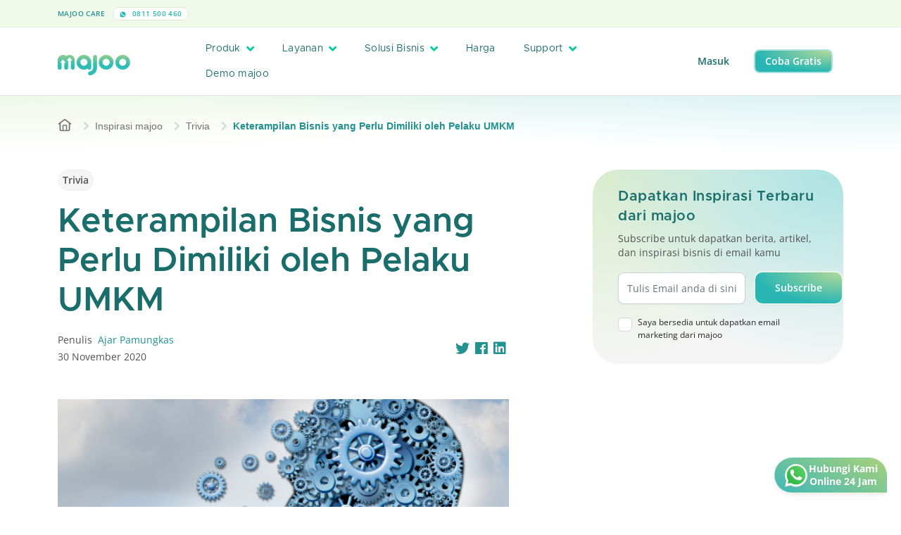

--- FILE ---
content_type: text/html; charset=UTF-8
request_url: https://majoo.id/blog/detail/keterampilan-bisnis-penting-yang-perlu-dimiliki-oleh-pelaku-usaha-kecil-dan-menengah
body_size: 22650
content:
<!DOCTYPE html>
<html lang="id">

<head>
	<script nonce="074f1fe6935092f6c579b0fe0412b2e9">
		if (window.trustedTypes && window.trustedTypes.createPolicy) {
			window.trustedTypes.createPolicy('default', {
				createHTML: string => string,
				createScriptURL: string => string,
				createScript: string => string,
			});
		}
	</script>
    <!-- Default App Meta Tags -->
    <meta charset="utf-8">
	<meta http-equiv="X-UA-Compatible" content="IE=edge">
	<meta name="viewport" content="width=device-width, initial-scale=1, shrink-to-fit=no, maximum-scale=1">
	<meta name="theme-color" content="#ffffff">
	<meta name="description" content="Ingin mulai usaha mikro, kecil, dan menengah? Ada beberapa keterampilan yang bisa kamu kuasai agar bisnis yang kamu bangun dapat terus maju dan berkembang!">
	<meta name="author" content="PT Majoo Teknologi Indonesia">
	<meta property="og:image" content="https://play-lh.googleusercontent.com/5xkYQyfqxUK1euEZ3J9qAAVMWM3pXBZF1RKbnnnq1vcy3W5v5OHs-oU8NM4gZ04ykA">
	<meta name="keywords" content ="kasir pintar,kasir pintar pro,kasir pintar free,aplikasi kasir pintar,aplikasi pos,aplikasi kasir,kelola penjualan,catat penjualan bisnis,ppob,perangkat kasir">
	

	<!-- SITE VERIFICATION -->
	<meta name="google-site-verification" content="knyLYoVvtwdHZSu_VGFE_akonG1e2bLuDE-Nty_UTyI" />
	<meta name="facebook-domain-verification" content="7vrpfqkzpwqlbgo5bkchfwe4bk0xm2" />

		    <link rel="canonical" href="https://majoo.id/blog/detail/keterampilan-bisnis-penting-yang-perlu-dimiliki-oleh-pelaku-usaha-kecil-dan-menengah" />
	
		    <link rel="amphtml" href="https://majoo.id/blog/detail/keterampilan-bisnis-penting-yang-perlu-dimiliki-oleh-pelaku-usaha-kecil-dan-menengah?amp=1" />
	
	
    <!-- Page Title -->
    <title>Keterampilan Bisnis yang Perlu Dimiliki oleh Pelaku UMKM</title>

    <!-- GOOGLE FONT PRECONNECT -->
	<link rel="preconnect" href="https://fonts.gstatic.com" crossorigin>
	
	<!-- FAVICON -->
	<link rel="shortcut icon" href="https://portal-gcs-cdn.majoo.id/v2/favicon.png" />
	<!-- Font Awesome v5.6.1 CSS DEPENDENCIES -->
	<link rel="stylesheet" href="https://majoo.id/assets/local/css/font-awesome/css/all.min.css" type="text/css" />
	<link rel="stylesheet" href="https://majoo.id/assets/local/css/font-awesome/css/fontawesome.min.css" type="text/css" />
    <!-- Simple Pagination CSS DEPENDENCIES -->
	<link rel="stylesheet" href="https://majoo.id/assets/local/css/simple-pagination.css" type="text/css" />
    <!-- Bootstrap v5.0.2 -->
    <link rel="stylesheet" href="https://majoo.id/assets/local/css/bootstrap.min.css" type="text/css" />
    <!-- Majoo Global CSS Files -->
	<link rel="stylesheet" href="https://majoo.id/assets/local/css/global.css?version=2.94.0" type="text/css" />
	<!-- Majoo Global Components Files -->
	<link rel="stylesheet" href="https://majoo.id/assets/local/css/theme.css?version=2.94.0" type="text/css" />
	<link rel="stylesheet" href="https://majoo.id/assets/local/css/components.css?version=2.94.0" type="text/css" />
	<link rel="stylesheet" href="https://majoo.id/assets/local/css/components-res.css?version=2.94.0" type="text/css" />
	<!-- <link rel="stylesheet" href="https://majoo.id/assets/local/css/pages/majoo-news.css?version=2.94.0" type="text/css" /> -->
    <!-- Flickity v2.3.0 -->
    <!-- <link rel="stylesheet" href="https://majoo.id/assets/local/css/flickity-custom.css" type="text/css" /> -->
	<link rel="stylesheet" href="https://majoo.id/assets/local/css/mj-slider.css?version=2.94.0" type="text/css" />
	<!-- Additional CSS Files for Page -->
			<link rel="stylesheet" href="https://majoo.id/assets/local/css/pages/bimbingan-blog-details.css?version=2.94.0" type="text/css" />
		
    <!-- reCAPTCHA -->
    <script nonce="074f1fe6935092f6c579b0fe0412b2e9" src="https://www.google.com/recaptcha/api.js" async defer></script>
    <!-- JQUERY v3.6.4 -->
	<script nonce="074f1fe6935092f6c579b0fe0412b2e9" src="https://majoo.id/assets/local/js/jquery.min.js"></script>
    <!-- Simple Pagination Core JS -->
    <script nonce="074f1fe6935092f6c579b0fe0412b2e9" src="https://majoo.id/assets/local/js/simple-pagination.js"></script>
	<!-- Majoo Core JS -->
	<script nonce="074f1fe6935092f6c579b0fe0412b2e9">
		window.MJ_CONFIG = {
			BASE_URL: 'https://majoo.id/',
			GCS_URL: 'https://portal-gcs-cdn.majoo.id/'
		};
	</script>
	<script nonce="074f1fe6935092f6c579b0fe0412b2e9" src="https://majoo.id/assets/local/js/majoo-core.js?version=2.94.0"></script>
    <!-- Flickity v2.3.0 -->
    <script nonce="074f1fe6935092f6c579b0fe0412b2e9" src="https://majoo.id/assets/local/js/flickity.min.js"></script>
	<!-- Moment JS 2.29.4 -->
	<script nonce="074f1fe6935092f6c579b0fe0412b2e9" src="https://cdnjs.cloudflare.com/ajax/libs/moment.js/2.29.4/moment.min.js"></script>
	<!-- Lazy v1.7.6 -->
	<script nonce="074f1fe6935092f6c579b0fe0412b2e9" src="https://majoo.id/assets/local/js/jquery.lazy.min.js"></script>

	<!-- Google Tag Manager -->
		<script nonce="074f1fe6935092f6c579b0fe0412b2e9">(function(w,d,s,l,i){w[l]=w[l]||[];w[l].push({'gtm.start':
	new Date().getTime(),event:'gtm.js'});var f=d.getElementsByTagName(s)[0],
	j=d.createElement(s),dl=l!='dataLayer'?'&l='+l:'';j.async=true;j.src=
	'https://www.googletagmanager.com/gtm.js?id='+i+dl;var n=d.querySelector('[nonce]');
	n&&j.setAttribute('nonce',n.nonce||n.getAttribute('nonce'));f.parentNode.insertBefore(j,f);
	})(window,document,'script','dataLayer','GTM-WZRTMN4');</script>
	<!-- End Google Tag Manager -->
	
	<!-- CODE TRACK FOR TIKTOK -->
	<script nonce="074f1fe6935092f6c579b0fe0412b2e9">
		!function (w, d, t) {
			w.TiktokAnalyticsObject=t;var ttq=w[t]=w[t]||[];ttq.methods=["page","track","identify","instances","debug","on","off","once","ready","alias","group","enableCookie","disableCookie"],ttq.setAndDefer=function(t,e){t[e]=function(){t.push([e].concat(Array.prototype.slice.call(arguments,0)))}};for(var i=0;i<ttq.methods.length;i++)ttq.setAndDefer(ttq,ttq.methods[i]);ttq.instance=function(t){for(var e=ttq._i[t]||[],n=0;n<ttq.methods.length;n++
			)ttq.setAndDefer(e,ttq.methods[n]);return e},ttq.load=function(e,n){var i="https://analytics.tiktok.com/i18n/pixel/events.js";ttq._i=ttq._i||{},ttq._i[e]=[],ttq._i[e]._u=i,ttq._t=ttq._t||{},ttq._t[e]=+new Date,ttq._o=ttq._o||{},ttq._o[e]=n||{};n=document.createElement("script");n.type="text/javascript",n.async=!0,n.src=i+"?sdkid="+e+"&lib="+t;e=document.getElementsByTagName("script")[0];e.parentNode.insertBefore(n,e)};
		
			ttq.load('C6NC13BU2H2S4I7M5GH0');
			ttq.page();
		}(window, document, 'ttq');
	</script>
	<script nonce="074f1fe6935092f6c579b0fe0412b2e9">
		!function (w, d, t) {
			w.TiktokAnalyticsObject=t;var ttq=w[t]=w[t]||[];ttq.methods=["page","track","identify","instances","debug","on","off","once","ready","alias","group","enableCookie","disableCookie"],ttq.setAndDefer=function(t,e){t[e]=function(){t.push([e].concat(Array.prototype.slice.call(arguments,0)))}};for(var i=0;i<ttq.methods.length;i++)ttq.setAndDefer(ttq,ttq.methods[i]);ttq.instance=function(t){for(var e=ttq._i[t]||[],n=0;n<ttq.methods.length;n++
			)ttq.setAndDefer(e,ttq.methods[n]);return e},ttq.load=function(e,n){var i="https://analytics.tiktok.com/i18n/pixel/events.js";ttq._i=ttq._i||{},ttq._i[e]=[],ttq._i[e]._u=i,ttq._t=ttq._t||{},ttq._t[e]=+new Date,ttq._o=ttq._o||{},ttq._o[e]=n||{};n=document.createElement("script");n.type="text/javascript",n.async=!0,n.src=i+"?sdkid="+e+"&lib="+t;e=document.getElementsByTagName("script")[0];e.parentNode.insertBefore(n,e)};
		
			ttq.load('C81OBU11P6O4F58G2H70');
			ttq.page();
		}(window, document, 'ttq');
	</script>
	<script nonce="074f1fe6935092f6c579b0fe0412b2e9">
		!function (w, d, t) {
			w.TiktokAnalyticsObject=t;var ttq=w[t]=w[t]||[];ttq.methods=["page","track","identify","instances","debug","on","off","once","ready","alias","group","enableCookie","disableCookie"],ttq.setAndDefer=function(t,e){t[e]=function(){t.push([e].concat(Array.prototype.slice.call(arguments,0)))}};for(var i=0;i<ttq.methods.length;i++)ttq.setAndDefer(ttq,ttq.methods[i]);ttq.instance=function(t){for(var e=ttq._i[t]||[],n=0;n<ttq.methods.length;n++
			)ttq.setAndDefer(e,ttq.methods[n]);return e},ttq.load=function(e,n){var i="https://analytics.tiktok.com/i18n/pixel/events.js";ttq._i=ttq._i||{},ttq._i[e]=[],ttq._i[e]._u=i,ttq._t=ttq._t||{},ttq._t[e]=+new Date,ttq._o=ttq._o||{},ttq._o[e]=n||{};n=document.createElement("script");n.type="text/javascript",n.async=!0,n.src=i+"?sdkid="+e+"&lib="+t;e=document.getElementsByTagName("script")[0];e.parentNode.insertBefore(n,e)};
		
			ttq.load('C81OAGFQNQSIS07TNK70');
			ttq.page();
		}(window, document, 'ttq');
	</script>
	<!-- END TIKTOK CODE -->

	<!-- Twitter universal website tag code -->
	<script nonce="074f1fe6935092f6c579b0fe0412b2e9">
		!function(e,t,n,s,u,a){e.twq||(s=e.twq=function(){s.exe?s.exe.apply(s,arguments):s.queue.push(arguments);
		},s.version='1.1',s.queue=[],u=t.createElement(n),u.async=!0,u.src='https://static.ads-twitter.com/uwt.js',
		a=t.getElementsByTagName(n)[0],a.parentNode.insertBefore(u,a))}(window,document,'script');
		// Insert Twitter Pixel ID and Standard Event data below
		twq('init','o7sr8');
		twq('track','PageView');
	</script>
	<!-- End Twitter universal website tag code -->

	<!-- Global site tag (gtag.js) - Google Analytics -->
	<script nonce="074f1fe6935092f6c579b0fe0412b2e9" async src="https://www.googletagmanager.com/gtag/js?id=UA-128043837-2"></script>

	<script nonce="074f1fe6935092f6c579b0fe0412b2e9">
		window.dataLayer = window.dataLayer || [];
		function gtag(){dataLayer.push(arguments);}
		gtag('js', new Date());
		gtag('config', 'UA-128043837-2');
		// Call from Mobile-web
		gtag('config', 'AW-990746822');
	</script>

	<!-- EXTERNAL META CONFIGURATION -->
		<!-- Twitter Meta Configuration -->
	<meta name="twitter:card" content="summary_large_image">
	<meta property="twitter:domain" content="majoo.id">
	<meta property="twitter:url" content="https://majoo.id/blog/detail/keterampilan-bisnis-penting-yang-perlu-dimiliki-oleh-pelaku-usaha-kecil-dan-menengah">
	<meta name="twitter:title" content="Keterampilan Bisnis yang Perlu Dimiliki oleh Pelaku UMKM">
	<meta name="twitter:description" content="Ingin mulai usaha mikro, kecil, dan menengah? Ada beberapa keterampilan yang bisa kamu kuasai agar bisnis yang kamu bangun dapat terus maju dan berkembang!">
	<meta name="twitter:image" content="https://play-lh.googleusercontent.com/5xkYQyfqxUK1euEZ3J9qAAVMWM3pXBZF1RKbnnnq1vcy3W5v5OHs-oU8NM4gZ04ykA">
	<!-- End Twitter Meta Configuration -->

	<!-- Facebook Meta Config -->
	<meta property="og:url" content="https://majoo.id/blog/detail/keterampilan-bisnis-penting-yang-perlu-dimiliki-oleh-pelaku-usaha-kecil-dan-menengah">
	<meta property="og:type" content="website">
	<meta property="og:title" content="Keterampilan Bisnis yang Perlu Dimiliki oleh Pelaku UMKM">
	<meta property="og:description" content="Ingin mulai usaha mikro, kecil, dan menengah? Ada beberapa keterampilan yang bisa kamu kuasai agar bisnis yang kamu bangun dapat terus maju dan berkembang!">
	<meta property="og:image" content="https://play-lh.googleusercontent.com/5xkYQyfqxUK1euEZ3J9qAAVMWM3pXBZF1RKbnnnq1vcy3W5v5OHs-oU8NM4gZ04ykA">
	<!-- End Facebook Meta Config -->
		<!-- END EXTERNAL META CONFIGURATION -->

	<!-- Google tag (gtag.js) -->
	<script nonce="074f1fe6935092f6c579b0fe0412b2e9" async src="https://www.googletagmanager.com/gtag/js?id=AW-990746822"></script>
	<script nonce="074f1fe6935092f6c579b0fe0412b2e9">
	window.dataLayer = window.dataLayer || [];
	function gtag(){dataLayer.push(arguments);}
	gtag('js', new Date());

	gtag('config', 'AW-990746822');
	</script>
</head>
<body>
		<!-- Google Tag Manager (noscript) -->
	<noscript><iframe src="https://www.googletagmanager.com/ns.html?id=GTM-WZRTMN4"
	height="0" width="0" style="display:none;visibility:hidden"></iframe></noscript>
	<!-- End Google Tag Manager (noscript) -->
		<div id="wrapper">
									<header class="locked">
    <div class="top-header locked">
        <div class="container">
            <div class="row align-items-center">
                <div class="col-xl-3 th-item">
                    <label>
                        majoo Care
                    </label>
                    <a href="https://wa.me/62811500460" class="span-text">
                        <img src="https://portal-gcs-cdn.majoo.id/v2/icon/whatsapp-header.svg" alt="logo header phone" />
                        0811 500 460
                    </a>
                </div>
                <div class="col-xl-6 text-center th-item">
                    <a id="sticky-popup-holder" class="header-banner-text pp-promo" href="#">
                        <span class="mj-capsule">Diskon 50%</span>
                        Semua Paket majoo <i class="fas fa-chevron-right"></i>
                    </a>
                </div>
                <div class="col-0 col-xl-3 text-end">
                                    </div>
            </div>
        </div>
    </div>
    <div class="main-header">
        <div class="container"> 
            <div class="row align-items-center">
                <div class="col-10 col-lg-2">
                    <a href="https://majoo.id/" class="main-logo-holder">
                        <img id="img-header-logo" src="https://portal-gcs-cdn.majoo.id/v2/logo/main-logo-hires.png" alt="logo majoo main" class="main-logo" />
                    </a>
                </div>
                <div class="col-2 col-lg-7">
                    <a href="#" class="header-menu-trigger"><i class="fas fa-bars"></i></a>
                    <div class="main-navigation">
                        <div class="main-navigation-content">
                            <ul class="header-menu">
                                <li>
                                    <a href="#" class="mega-menu-trigger">
                                        Produk
                                        <i class="fas fa-angle-down"></i>
                                    </a>
                                    <div class="mega-menu-container">
    <div class="container mega-menu-inner">
        <div class="row">
            <div class="col-lg-3">
                <div class="mega-menu-category">
                    <h2>Produk</h2>
                    <p>Temukan informasi produk dan fitur majoo lebih lanjut.</p>
                    <a href="https://majoo.id/produk" class="mj-button mj-primary-btn sm">
                        Lebih lanjut <i class="fas fa-arrow-right"></i>
                    </a>
                    <div class="mega-menu-category-footer">
                        <a href="https://majoo.id/kenapa-pilih-majoo" class="mega-menu-nav-more">Kenapa pilih majoo? <i class="fas fa-arrow-right"></i></a>
                        <a href="https://majoo.id/informasi-update" class="mega-menu-nav-more">Update produk majoo <i class="fas fa-arrow-right"></i></a>
                    </div>
                </div>
            </div>
            <div class="col">
                <div class="mega-menu-item-holder">
                    <div class="row">
                        <div class="col">
                            <div class="mega-menu-item">
                                <div class="mega-menu-item-header">
                                    <h3>Fitur aplikasi</h3>
                                    <div class="ln"></div>
                                </div>
                                <div class="mega-menu-item-body">
                                    <ul class="mm-capsule">
                                        <li><a href="https://majoo.id/aplikasi-kasir-online" class="mj-capsule kasir-online">Kasir Online <i class="fas fa-arrow-right"></i></a></li>
                                        <li><a href="https://majoo.id/aplikasi-keuangan" class="mj-capsule akuntansi">Akuntansi <i class="fas fa-arrow-right"></i></a></li>
                                        <li><a href="https://majoo.id/aplikasi-crm" class="mj-capsule aplikasi-crm">Aplikasi CRM <i class="fas fa-arrow-right"></i></a></li>
                                        <li><a href="https://majoo.id/aplikasi-owner" class="mj-capsule aplikasi-owner">Aplikasi Owner <i class="fas fa-arrow-right"></i></a></li>
                                    </ul>
                                    <ul class="mm-capsule">
                                        <li><a href="https://majoo.id/aplikasi-karyawan" class="mj-capsule karyawan">Karyawan <i class="fas fa-arrow-right"></i></a></li>
                                        <li><a href="https://majoo.id/aplikasi-inventori" class="mj-capsule inventori">Inventori <i class="fas fa-arrow-right"></i></a></li>
                                        <li><a href="https://majoo.id/aplikasi-analisa-bisnis" class="mj-capsule analisa-bisnis">Analisa Bisnis <i class="fas fa-arrow-right"></i></a></li>
                                        <li><a href="https://majoo.id/aplikasi-toko-online" class="mj-capsule toko-online">Toko Online <i class="fas fa-arrow-right"></i></a></li>
                                    </ul>
                                </div>
                            </div>
                        </div>
                    </div>
                    <div class="row">
                        <div class="col">
                            <div class="mega-menu-item mt-3">
                                <div class="mega-menu-item-header">
                                    <h3>Produk Prime</h3>
                                    <div class="ln"></div>
									<a href="https://majoo.id/prime" class="mega-menu-nav-more">Lihat semua <i class="fas fa-arrow-right"></i></a>
                                </div>
                                <div class="mega-menu-item-body">
                                    <div class="row">
                                        <div class="col">
                                            <div class="row g-2 gy-3">
                                                <div class="col-lg-3">
                                                    <a class="mj-capsule prime-capsule w-100" href="https://majoo.id/prime/fnb">
                                                        <img src="https://portal-gcs-cdn.majoo.id/v2/icon-prime/mainlogo-prime.png" alt="main logo prime" />
                                                        <span>Prime FnB</span>
                                                    </a>
                                                </div>
                                                <div class="col-lg-3">
                                                    <a class="mj-capsule prime-capsule w-100" href="https://majoo.id/prime/jasa">
                                                        <img src="https://portal-gcs-cdn.majoo.id/v2/icon-prime/mainlogo-prime.png" alt="main logo prime" />
                                                        <span>Prime Jasa</span>
                                                    </a>
                                                </div>
                                                <div class="col-lg-3">
                                                    <a class="mj-capsule prime-capsule w-100" href="https://majoo.id/prime/retail">
                                                        <img src="https://portal-gcs-cdn.majoo.id/v2/icon-prime/mainlogo-prime.png" alt="main logo prime" />
                                                        <span>Prime Retail</span>
                                                    </a>
                                                </div>
                                                <div class="col-lg-3">
                                                    <a class="mj-capsule prime-capsule w-100" href="https://majoo.id/prime/beauty">
                                                        <img src="https://portal-gcs-cdn.majoo.id/v2/icon-prime/mainlogo-prime.png" alt="main logo prime" />
                                                        <span>Prime Beauty</span>
                                                    </a>
                                                </div>
                                            </div>
                                        </div>
                                    </div>
                                </div>
                            </div>
                        </div>
                    </div>
                    <div class="row">
                        <div class="col">
                            <div class="mega-menu-item mt-3">
                                <div class="mega-menu-item-header">
                                    <h3>Produk Pendukung</h3>
                                    <div class="ln"></div>
									<a href="https://majoo.id/produk/produk-pendukung" class="mega-menu-nav-more">Lihat semua <i class="fas fa-arrow-right"></i></a>
                                </div>
                                <div class="mega-menu-item-body">
                                    <div class="row">
                                        <div class="col">
                                            <div class="row g-2 gy-3">
                                                <div class="col-lg-3">
                                                    <a class="mj-card-display soft" href="https://majoo.id/satu-sehat" style="padding: 10px; border-radius: 12px;">
                                                        <span class="mj-capsule xs mb-3">Integrasi Satu Sehat</span>
                                                        <div class="mega-menu-nav-card-inner">
                                                            <img src="https://portal-gcs-cdn.majoo.id/v2/logo/majoo-paygo.png" alt="icon majoo satu sehat" />
                                                            <label>majoo Satu Sehat</label>
                                                        </div>
                                                    </a>
                                                </div>
                                                <div class="col-lg-3">
                                                    <a class="mj-card-display soft" href="https://majoo.id/majoo-order-display" style="padding: 10px; border-radius: 12px;">
                                                        <span class="mj-capsule xs mb-3">Layanan informasi pesanan</span>
                                                        <div class="mega-menu-nav-card-inner">
                                                            <img src="https://portal-gcs-cdn.majoo.id/v2/logo/logo-majoo-order-display.png" alt="icon monitor" />
                                                            <label>majoo Order Display</label>
                                                        </div>
                                                    </a>
                                                </div>
                                                <div class="col-lg-3">
                                                    <a class="mj-card-display soft" href="https://majoo.id/toko-online" style="padding: 10px; border-radius: 12px;">
                                                        <div class="d-flex align-items-center justify-content-between">
                                                            <span class="mj-capsule xs mb-3">Integrasi Marketplace</span>
                                                            <span class="mj-capsule xs new sm mb-3">Add On</span>
                                                        </div>
                                                        <div class="mega-menu-nav-card-inner">
                                                            <img src="https://portal-gcs-cdn.majoo.id/v2/logo/logo-majoo-omni-square.png" alt="icon monitor">
                                                            <label>majoo Omnichannel</label>
                                                        </div>
                                                    </a>
                                                </div>
                                                <div class="col-lg-3">
                                                    <a class="mj-card-display soft" href="https://majoo.id/consumer-app" style="padding: 10px; border-radius: 12px;">
                                                        <div class="d-flex align-items-center justify-content-between">
                                                            <span class="mj-capsule xs mb-3">Aplikasi Mobile</span>
                                                            <span class="mj-capsule xs new sm mb-3">Add On</span>
                                                        </div>
                                                        <div class="mega-menu-nav-card-inner">
                                                            <img src="https://portal-gcs-cdn.majoo.id/v2/logo/logo-majoo-consumer-square.png" alt="icon mobile">
                                                            <label>majoo Consumer App</label>
                                                        </div>
                                                    </a>
                                                </div>
                                                                                                <!-- <div class="col-lg-3">
                                                    <a class="mj-card-display soft" href="https://majoo.id/majoo-api" style="padding: 10px; border-radius: 12px;">
                                                        <span class="mj-capsule xs mb-3">Integrasi ERP</span>
                                                        <div class="mega-menu-nav-card-inner">
                                                            <img src="https://portal-gcs-cdn.majoo.id/v2/logo/logo-majoo-api-square.png" alt="icon user">
                                                            <label>majoo API</label>
                                                        </div>
                                                    </a>
                                                </div> -->
                                                                                            </div>
                                        </div>
                                                                            </div>
                                </div>
                            </div>
                        </div>
                    </div>
                </div>
            </div>
        </div>
    </div>
</div>

                                </li>
                                <li>
                                    <a href="#" class="mega-menu-trigger" style="flex-shrink:0;">
                                        <div style="display: flex; align-items: center; gap: .5rem;">
                                            Layanan
                                        </div>
                                        <i class="fas fa-angle-down"></i>
                                    </a>
                                    <div class="mega-menu-container">
    <div class="container mega-menu-inner">
        <div class="row">
            <div class="col-lg-3">
                <div class="mega-menu-category">
                    <h2>
                        Layanan
                    </h2>
                    <p>Kembangkan bisnis dengan layanan dan bimbingan.</p>
                    <a href="https://majoo.id/layanan" class="mj-button mj-primary-btn">
                        Lebih lanjut <i class="fas fa-arrow-right"></i>
                    </a>
                    <div class="mega-menu-category-footer">
                        <div class="mj-card-display soft green" style="height: fit-content;">
                            <span class="mj-capsule new-bull">
                                New
                            </span>
                            <img class="my-1" src="https://portal-gcs-cdn.majoo.id/v2/logo/logo-mcapital-x-gotyme.png" alt="logo layanan" class="icon-hero">
                            <p class="mj-desc-text mb-2">
                                Pendanaan siap pakai, cicilan fleksibel
                            </p>
                            <a href="https://majoo.id/layanan/majoo-capital-xgotyme" class="mega-menu-nav-more">
                                Pelajari lebih lanjut
                            </a>
                        </div>
                    </div>
                </div>
            </div>
            <div class="col">
                <div class="mega-menu-item-holder">
                    <div class="row">
                        <div class="col">
                            <div class="mega-menu-item">
                                <div class="mega-menu-item-header">
                                    <h3>Majoo Grow</h3>
                                    <div class="ln"></div>
                                    <a href="https://majoo.id/majoo-grow" class="mega-menu-nav-more">Lihat semua <i class="fas fa-arrow-right"></i></a>
                                </div>
                                <div class="mega-menu-item-body">
                                    <div class="row g-2 gy-3">
                                        <div class="col-lg">
                                            <a class="mj-card-display soft" href="https://majoo.id/layanan/franchise" style="padding: 10px; border-radius: 12px;">
                                                <span class="mj-capsule xs mb-3">Kemitraan</span>
                                                <img
                                                    src="https://portal-gcs-cdn.majoo.id/v2/logo/majoo-franchise.png"
                                                    alt="logo layanan"
                                                    style="height: 20px; margin-bottom: 0; width: auto; display: block;"
                                                />
                                            </a>
                                        </div>
                                        <div class="col-lg">
                                            <a class="mj-card-display soft" href="https://majoo.id/layanan/majoo-pay" style="padding: 10px; border-radius: 12px;">
                                                <span class="mj-capsule xs mb-3">Pembayaran</span>
                                                <img
                                                    src="https://portal-gcs-cdn.majoo.id/v2/logo/majoo-pay.png"
                                                    alt="logo layanan"
                                                    style="height: 20px; margin-bottom: 0; width: auto; display: block;"
                                                />
                                            </a>
                                        </div>
                                        <div class="col-lg">
                                            <a class="mj-card-display soft" href="https://majoo.id/layanan/majoo-capital" style="padding: 10px; border-radius: 12px;">
                                                <div class="d-flex align-items-center justify-content-between mb-3">
                                                    <span class="mj-capsule xs">Permodalan</span>
                                                    <span class="mj-capsule xs new-bull">New</span>
                                                </div>
                                                <img
                                                    src="https://portal-gcs-cdn.majoo.id/v2/logo/majoo-capital.png"
                                                    alt="logo capital"
                                                    style="height: 20px; margin-bottom: 0; width: auto; display: block;"
                                                />
                                            </a>
                                        </div>
                                        <div class="col-lg">
                                            <a class="mj-card-display soft" href="https://majoo.id/layanan/majoo-supplies" style="padding: 10px; border-radius: 12px;">
                                                <span class="mj-capsule xs mb-3">Belanja Stok</span>
                                                <img
                                                    src="https://portal-gcs-cdn.majoo.id/v2/logo/majoo-supplies.png"
                                                    alt="logo supplies"
                                                    style="height: 20px; margin-bottom: 0; width: auto; display: block;"
                                                />
                                            </a>
                                        </div>
                                                                                <div class="col-lg">
                                            <a class="mj-card-display soft" href="https://majoo.id/layanan/majoo-ads" style="padding: 10px; border-radius: 12px;">
                                                <span class="mj-capsule xs mb-3">Iklan Digital</span>
                                                <img
                                                    src="https://portal-gcs-cdn.majoo.id/v2/logo/new-majoo-ads.png"
                                                    alt="logo ads"
                                                    style="height: 20px; margin-bottom: 0; width: auto; display: block;"
                                                />
                                            </a>
                                        </div>
                                    </div>
                                </div>
                            </div>
                        </div>
                    </div>
                    <div class="row mt-3">
                        <div class="col">
                            <div class="mega-menu-item">
                                <div class="mega-menu-item-header">
                                    <h3>majoowira</h3>
                                    <div class="ln"></div>
                                    <a href="https://majoo.id/majoowira" class="mega-menu-nav-more">Lihat semua <i class="fas fa-arrow-right"></i></a>
                                </div>
                                <div class="mega-menu-item-body">
                                    <div class="row">
                                        <div class="col">
                                            <div class="row g-2 gy-3">
                                                <div class="col-lg">
                                                    <a class="mj-card-display soft" href="https://majoo.id/majoowira/mentorship" style="padding: 10px; border-radius: 12px;">
                                                        <span class="mj-capsule xs mb-3">Mentoring Bisnis</span>
                                                        <img src="https://portal-gcs-cdn.majoo.id/v2/logo/majoo-mentor.png" alt="logo-mentor" class="img-logo-bimbingan" />
                                                    </a>
                                                </div>
                                                <div class="col-lg">
                                                    <a class="mj-card-display soft" href="https://majoo.id/majoowira/kompetisi" style="padding: 10px; border-radius: 12px;">
                                                        <span class="mj-capsule xs mb-3">Kompetisi Bisnis</span>
                                                        <img src="https://portal-gcs-cdn.majoo.id/v2/logo/majoo-kompetisi.png" alt="logo-mentor" class="img-logo-bimbingan" />
                                                    </a>
                                                </div>
                                                <div class="col-lg">
                                                    <a class="mj-card-display soft" href="https://majoo.id/majoowira/kelas-majoo" style="padding: 10px; border-radius: 12px;">
                                                        <span class="mj-capsule xs mb-3">Kelas Bisnis</span>
                                                                                                                <img src="https://portal-gcs-cdn.majoo.id/v2/logo/majoo-ruang.png" alt="logo-mentor" class="img-logo-bimbingan" />
                                                    </a>
                                                </div>
                                                <div class="col-lg">
                                                    <a class="mj-card-display soft" href="https://majoo.id/majoowira/pustaka" style="padding: 10px; border-radius: 12px;">
                                                        <span class="mj-capsule xs mb-3">Majalah Bisnis</span>
                                                                                                                <img src="https://portal-gcs-cdn.majoo.id/v2/logo/majoo-pustaka.png" alt="logo-mentor" class="img-logo-bimbingan" />
                                                    </a>
                                                </div>
                                                <div class="col-lg">
                                                    <a class="mj-card-display soft" href="https://majoo.id/blog" style="padding: 10px; border-radius: 12px;">
                                                        <span class="mj-capsule xs mb-3">Blog</span>
                                                                                                                <img src="https://portal-gcs-cdn.majoo.id/v2/logo/majoo-inspirasi.png" alt="logo-mentor" class="img-logo-bimbingan" />
                                                    </a>
                                                </div>
                                            </div>
                                        </div>
                                    </div>
                                </div>
                            </div>
                        </div>
                    </div>
                    <div class="row mt-3">
                        <div class="col">
                            <div class="mega-menu-item">
                                <div class="mega-menu-item-header">
                                    <h3>majoo expert</h3>
                                    <div class="ln"></div>
                                    <a href="https://majoo.id/expert" class="mega-menu-nav-more">Lihat semua <i class="fas fa-arrow-right"></i></a>
                                </div>
                                <div class="mega-menu-item-body">
                                    <div class="row">
                                        <div class="col">
                                            <div class="row g-2 gy-3">
                                                <div class="col-lg">
                                                    <a class="mj-card-display soft" href="https://majoo.id/majoo-expert/accounting" style="padding: 10px; border-radius: 12px;">
                                                        <span class="mj-capsule xs mb-3">Jasa Akuntansi & Pajak</span>
                                                        <img src="https://portal-gcs-cdn.majoo.id/v2/img/majoo-expert-accounting/logo.png" alt="logo layanan" class="img-logo-bimbingan" />
                                                    </a>
                                                </div>
                                                <div class="col-lg">
                                                    <a class="mj-card-display soft" href="https://majoo.id/majoo-expert/legal" style="padding: 10px; border-radius: 12px;">
                                                        <span class="mj-capsule xs mb-3">Jasa Legalitas & Izin Usaha</span>
                                                        <img src="https://portal-gcs-cdn.majoo.id/v2/img/majoo-expert-legal/logo.png" alt="logo layanan" class="img-logo-bimbingan" />
                                                    </a>
                                                </div>
                                                <div class="col-lg"></div>
                                                <div class="col-lg"></div>
                                                <div class="col-lg"></div>
                                            </div>
                                        </div>
                                    </div>
                                </div>
                            </div>
                        </div>
                    </div>
                </div>
            </div>
        </div>
    </div>
</div>

                                </li>
                                <li>
                                    <a href="#" class="mega-menu-trigger">
                                        Solusi Bisnis
                                        <i class="fas fa-angle-down"></i>
                                    </a>
                                    <div class="mega-menu-container">
    <div class="container mega-menu-inner">
        <div class="row">
            <div class="col-lg-3">
                <div class="mega-menu-category">
                    <h2>Solusi Bisnis</h2>
                    <p>Semua solusi untuk segala jenis bisnismu.</p>
                    <a href="https://majoo.id/solusi-bisnis" class="mj-button mj-primary-btn">
                        Lebih lanjut <i class="fas fa-arrow-right"></i>
                    </a>
                    <div class="mega-menu-category-footer">
                        <div class="mj-card-display soft green" style="height: fit-content;">
                            <span class="mj-capsule new">New</span>
                            <h3 class="mj-subtitle-text xs mt-3 mb-2">Aplikasi Mobile Custom</h3>
                            <p class="mj-desc-text mb-2">
                                Miliki Aplikasi Penjualan & Loyalty, Tingkatkan Retensi dan Percepat Transaksi
                            </p>
                            <a href="https://majoo.id/solusi-bisnis/enterprise/aplikasi-mobile-custom" class="mega-menu-nav-more">
                                Pelajari lebih lanjut
                            </a>
                        </div>
                    </div>
                </div>
            </div>
            <div class="col">
                <div class="mega-menu-item-holder">
                    <div class="row">
                        <div class="col">
                            <div class="mega-menu-item">
                                                                <div class="mega-menu-item-body">
                                    <div class="row g-2">
                                        <div class="col-lg">
                                            <div class="mega-menu-accordion-body">
                                                <label>
                                                    Food & Beverages
                                                    <span class="ln"></span>
                                                    <i class="fas fa-chevron-down"></i>
                                                </label>
                                                <div class="mega-menu-accordion-content">
                                                    <a href="https://majoo.id/solusi-bisnis/food-and-beverages?section=quick-services">Quick Services</a>
                                                    <a href="https://majoo.id/solusi-bisnis/food-and-beverages?section=resto-full-service">Resto Full Service</a>
                                                    <a href="https://majoo.id/solusi-bisnis/food-and-beverages?section=fast-casual-fnb">Fast Casual FnB</a>
                                                    <a href="https://majoo.id/solusi-bisnis/food-and-beverages?section=coffee-shops">Coffee Shops</a>
                                                    <a href="https://majoo.id/solusi-bisnis/food-and-beverages?section=cloud-kitchen">Cloud Kitchen</a>
                                                    <a href="https://majoo.id/solusi-bisnis/food-and-beverages?section=foodcourt">Foodcourt</a>
                                                    <a href="https://majoo.id/solusi-bisnis/food-and-beverages?section=lounge-and-bar">Lounge & Bar</a>
                                                </div>
                                            </div>
                                        </div>
                                        <div class="col-lg">
                                            <div class="mega-menu-accordion-body">
                                                <label>
                                                    Toko Retail
                                                    <span class="ln"></span>
                                                    <i class="fas fa-chevron-down"></i>
                                                </label>
                                                <div class="mega-menu-accordion-content">
                                                    <a href="https://majoo.id/solusi-bisnis/toko-retail?section=clothing-acc">Clothing & Accessories</a>
                                                    <a href="https://majoo.id/solusi-bisnis/toko-retail?section=toko-elektronik">Toko Elektronik</a>
                                                    <a href="https://majoo.id/solusi-bisnis/toko-retail?section=grosir-minimarket">Grosir & Minimarket</a>
                                                    <a href="https://majoo.id/solusi-bisnis/toko-retail?section=toko-online">Toko Online</a>
                                                    <a href="https://majoo.id/solusi-bisnis/toko-retail?section=gadget-accessories">Gadget & Accessories</a>
                                                    <a href="https://majoo.id/solusi-bisnis/toko-retail?section=toko-bangunan">Toko Bangunan</a>
                                                    <a href="https://majoo.id/solusi-bisnis/toko-retail?section=furniture">Furniture & Rumah Tangga</a>
                                                    <a href="https://majoo.id/solusi-bisnis/toko-retail?section=apotek-toko-obat">Apotek & Toko Obat</a>
                                                    <a href="https://majoo.id/solusi-bisnis/toko-retail?section=distributor">Distributor</a>
                                                    <a href="https://majoo.id/solusi-bisnis/toko-retail?section=popup-store">Popup Store</a>
                                                    <a href="https://majoo.id/solusi-bisnis/toko-retail?section=toko-buah">Toko Buah</a>
                                                    <a href="https://majoo.id/solusi-bisnis/toko-retail?section=design-percetakan">Design & Percetakan</a>
                                                    <a href="https://majoo.id/solusi-bisnis/toko-retail?section=toko-hobby">Toko Hobby</a>
                                                </div>
                                            </div>
                                        </div>
                                        <div class="col-lg">
                                            <div class="mega-menu-accordion-body">
                                                <label>
                                                    Beauty
                                                    <span class="ln"></span>
                                                    <i class="fas fa-chevron-down"></i>
                                                </label>
                                                <div class="mega-menu-accordion-content">
                                                    <a href="https://majoo.id/solusi-bisnis/beauty?section=salon-kecantikan">Salon Kecantikan</a>
                                                    <a href="https://majoo.id/solusi-bisnis/beauty?section=barbershop">Barbershop</a>
                                                    <a href="https://majoo.id/solusi-bisnis/beauty?section=klinik-kesehatan">Klinik & Kesehatan</a>
                                                    <a href="https://majoo.id/solusi-bisnis/beauty?section=day-spa">Day Spa</a>
                                                    <a href="https://majoo.id/solusi-bisnis/beauty?section=pet-shop">Pet Shops</a>
                                                </div>
                                            </div>
                                        </div>
                                        <div class="col-lg">
                                            <div class="mega-menu-accordion-body">
                                                <label>
                                                    Jasa
                                                    <span class="ln"></span>
                                                    <i class="fas fa-chevron-down"></i>
                                                </label>
                                                <div class="mega-menu-accordion-content">
                                                    <a href="https://majoo.id/solusi-bisnis/jasa-professional?section=laundry">Laundry</a>
                                                    <a href="https://majoo.id/solusi-bisnis/jasa-professional?section=car-wash">Car Wash</a>
                                                    <a href="https://majoo.id/solusi-bisnis/jasa-professional?section=reparasi">Reparasi</a>
                                                    <a href="https://majoo.id/solusi-bisnis/jasa-professional?section=bengkel">Bengkel & Spareparts</a>
                                                    <a href="https://majoo.id/solusi-bisnis/jasa-professional?section=jasa-professional">Jasa Profesional</a>
                                                    <a href="https://majoo.id/solusi-bisnis/jasa-professional?section=sport-fitness">Sport & Fitness</a>
                                                    <a href="https://majoo.id/solusi-bisnis/jasa-professional?section=penginapan">Penginapan</a>
                                                    <a href="https://majoo.id/solusi-bisnis/jasa-professional?section=parkir-reservasi">Parkir & Reservasi</a>
                                                    <a href="https://majoo.id/solusi-bisnis/jasa-professional?section=playground">Playground</a>
                                                    <a href="https://majoo.id/solusi-bisnis/jasa-professional?section=day-care">Daycare</a>
                                                </div>
                                            </div>
                                        </div>
                                        <div class="col-lg">
                                            <div class="mega-menu-accordion-body">
                                                <label>
                                                    Enterprise
                                                    <span class="ln"></span>
                                                    <i class="fas fa-chevron-down"></i>
                                                </label>
                                                <div class="mega-menu-accordion-content">
                                                    <a href="https://majoo.id/solusi-bisnis/enterprise?section=multibrand">Multibrand</a>
                                                    <a href="https://majoo.id/solusi-bisnis/enterprise?section=franchise">Franchise</a>
                                                    <a href="https://majoo.id/solusi-bisnis/enterprise?section=jaringan-distribusi">Jaringan Distribusi</a>
                                                    <a href="https://majoo.id/solusi-bisnis/enterprise?section=solusi-khusus">Solusi Khusus</a>
                                                    <a href="https://majoo.id/solusi-bisnis/enterprise/aplikasi-mobile-custom">Aplikasi Mobile Custom</a>
                                                </div>
                                            </div>
                                        </div>
                                                                                                                        </div>
                                </div>
                            </div>
                        </div>
                    </div>
                </div>
            </div>
        </div>
    </div>
</div>

                                </li>
                                <li >
                                    <a href="https://majoo.id/harga">
                                        Harga
                                    </a>
                                </li>
                                <li>
                                    <a href="#" class="mega-menu-trigger">
                                        Support
                                        <i class="fas fa-angle-down"></i>
                                    </a>
                                    <div class="mega-menu-container">
    <div class="container">
        <div class="d-flex">
            <div class="w-custom-menu">        
                <div class="mega-menu-inner support">
                    <div class="mega-menu-category support">
                        <div class="mega-menu-category-footer">
                            <a href="https://majoo.id/majoo-care" class="mega-menu-nav-more">majoo Care</a>
                            <a href="https://majoo.id/hubungi-kami" class="mega-menu-nav-more">Hubungi Kami</a>
                            <a href="https://majoo.id/faq" class="mega-menu-nav-more">Frequently Asked Question</a>
                            <a href="https://majoo.id/panduan-pengguna" class="mega-menu-nav-more">Panduan Pengguna</a>
                                                        <a href="https://www.youtube.com/playlist?list=PLWgKpDK6PDefDoM572a8u8LX4bZo1uoyS" class="mega-menu-nav-more" target="_blank">Video Tutorial</a>
                        </div>
                    </div>
                </div>
            </div>
        </div>
    </div>
</div>

                                </li>
                                <li>
                                    <a href="https://majoo.id/demo-majoo">
                                        Demo majoo
                                    </a>
                                </li>
                            </ul>
                        </div>
                        <div class="main-navigation-footer">
                            <a href="https://dashboard.majoo.id/auth/register" class="mj-button mj-primary-btn" target="_blank">
                                Coba Gratis
                            </a>
                            <a href="https://dashboard.majoo.id/auth/login" class="mj-button mj-solid-white-btn" target="_blank">
                                Masuk
                            </a>
                            <div class="header-info">
                                <label>
                                    majoo Care
                                </label>
                                <a href="https://wa.me/62811500460" class="span-text">
                                    <img src="https://portal-gcs-cdn.majoo.id/v2/icon/whatsapp-header.svg" alt="logo header phone" />
                                    0811 500 460
                                </a>
                            </div>
                        </div>
                    </div>
                </div>
                <div class="col-0 col-lg-3 text-end">
                    <div class="header-right-container">
                        <a href="https://dashboard.majoo.id/auth/login" class="mj-button mj-naked-btn xs" target="_blank">
                            Masuk
                        </a>
                        <a href="https://dashboard.majoo.id/auth/register" class="mj-button mj-primary-btn xs" target="_blank">
                            Coba Gratis
                        </a>
                    </div>
                </div>
            </div>
        </div>
    </div>
</header>

							<main>
<section class="mj-hero mj-gradient-header">
    <div class="container">
        <div class="row mb-4">
            <div class="col">
                <nav aria-label="breadcrumb">
                    <ol class="breadcrumb">
                        <li class="breadcrumb-item">
                            <a href="https://majoo.id/">
                                <img src="https://portal-gcs-cdn.majoo.id/v2/icon/icon-home.svg" alt="logo header phone">
                            </a>
                        </li>
                        <li class="breadcrumb-item"><a href="https://majoo.id/blog">Inspirasi majoo</a></li>
                        <li class="breadcrumb-item">
                            <a href="https://majoo.id/blog/category/trivia">
                                Trivia
                            </a>
                        </li>
                        <li class="breadcrumb-item" aria-current="page">
                            <strong class="active">
                                Keterampilan Bisnis yang Perlu Dimiliki oleh Pelaku UMKM
                            </strong>
                        </li>
                    </ol>
                </nav>
            </div>
        </div>
    </div>
</section>
<section class="mj-section">
    <div class="container">
        <div class="row">
            <div class="col-lg-7">
                <label class="mj-capsule mb-3">Trivia</label>
                <h1 class="mj-title-text sm mb-3">Keterampilan Bisnis yang Perlu Dimiliki oleh Pelaku UMKM</h1>
                <!-- <p class="mj-desc-text">
                    sss
                </p> -->
                <div class="mj-pers-heading mb-5">
                    <div>
                        <p class="mj-desc-text" style="font-size: 14px">
                            <span>
                                Penulis <a href="https://majoo.id/author/572" class="text-capitalize">Ajar Pamungkas</a>
                            </span>
                            <br />
                            <span>30 November 2020</span>
                            <br />
                                                    </p>
                    </div>
					<div class="mj-pers-share">
						<a href="https://twitter.com/intent/tweet?text=" class="shareTW"><i class="fab fa-twitter"></i></a>
						<a href="https://www.facebook.com/sharer/sharer.php?u=" class="shareFB"><i class="fab fa-facebook"></i></a>
						<a href="https://www.linkedin.com/shareArticle?mini=true&amp;url=" class="shareLN"><i class="fab fa-linkedin"></i></a>
					</div>
				</div>
				<img src="https://storage.googleapis.com/gcs-cockpit-prod/uploads/530/1607080944.png" class="news-img mb-5" alt="article thumbnail" />
                <div id="blog-toc" class="mb-5">
                    <div class="toc-holder w-100">
                        <div class="mj-card-collapsible bg-transparent border-0">
                            <div class="mj-card-collapsible-body d-flex align-items-center justify-content-between flex-row w-100 p-3" id="toc-label" style="cursor: pointer;">
                                <label class="mj-title-text xs">Daftar Isi</label>
                                <i class="fas fa-angle-down"></i>
                            </div>
                            <div class="mj-card-collapsible-item bg-transparent border-0 p-0">
                                <div id="toc-list">
                                    <!-- DYNAMIC CONTENT -->
                                </div>
                            </div>
                        </div>
                    </div>
                </div>
                <div class="mj-pers-content" id="article-body">
                    <p dir="ltr" style="line-height: 1.7999999999999998; text-align: justify; margin-top: 0pt; margin-bottom: 0pt;"><img style="background-color: transparent; font-family: Arial; font-size: 12pt; font-style: italic; white-space: pre-wrap; text-align: center; margin-left: 0px; margin-top: 0px;" src="https://lh4.googleusercontent.com/F96Yy5kWdjciYApVZN_ac41Uvxqf9crVbDpTWlluGaKArjIp_9GWIaiUNV8dIPdD4eTJctHijtR-aUXgHEpswlMYuDxmW5oTa6TTAh5pSdPUV4GcvLOMWzk0K-1cm9WtkAunDkxO" alt="Memiliki keterampilan bisnis sebagai modal dapat membuka banyak jalan" width="602" height="481"></p>
<p dir="ltr" style="line-height: 1.7999999999999998; text-align: justify; margin-top: 12pt; margin-bottom: 12pt;"><span style="font-size: 12pt; font-family: Arial; color: #000000; background-color: transparent; font-weight: 400; font-style: normal; font-variant: normal; text-decoration: none; vertical-align: baseline; white-space: pre-wrap;">Ada banyak keterampilan bisnis yang bisa dikuasai, tetapi ada beberapa keterampilan khusus yang penting untuk dikuasai sebagai modal UMKM. Jika kamu ingin mencoba peruntungan dengan membuka usaha sendiri, ada baiknya periksa dulu apakah kamu sudah menguasai sejumlah keterampilan berikut. Atau, pastikan dulu setidaknya kamu bisa mengembangkan keterampilan-keterampilan ini:</span></p>
<h2 dir="ltr" style="line-height: 1.7999999999999998; text-align: justify; margin-top: 18pt; margin-bottom: 4pt;"><span style="font-size: 12pt; font-family: Arial; color: #000000; background-color: transparent; font-weight: bold; font-style: normal; font-variant: normal; text-decoration: none; vertical-align: baseline; white-space: pre-wrap;">Kemampuan Komunikasi dan Mambangun Jaringan Bisnis</span></h2>
<p dir="ltr" style="line-height: 1.7999999999999998; text-align: justify; margin-top: 12pt; margin-bottom: 12pt;"><span style="font-size: 12pt; font-family: Arial; color: #000000; background-color: transparent; font-weight: 400; font-style: normal; font-variant: normal; text-decoration: none; vertical-align: baseline; white-space: pre-wrap;">Modal UMKM yang utama mungkin tidak terletak pada besar atau kecilnya uang yang kamu miliki, tetapi seberapa cakap kamu berkomunikasi dan menjalin relasi dengan orang-orang lain. Banyak pelaku usaha besar yang menjadikan keterampilan yang satu ini sebagai modal utama, karena dari komunikasi serta relasi yang baik, ada banyak peluang bisnis yang bisa kamu panen, terlebih jika kamu berniat untuk membangun usaha yang benar-benar baru.</span></p>
<h2 dir="ltr" style="line-height: 1.7999999999999998; text-align: justify; margin-top: 18pt; margin-bottom: 4pt;"><span style="font-size: 12pt; font-family: Arial; color: #000000; background-color: transparent; font-weight: bold; font-style: normal; font-variant: normal; text-decoration: none; vertical-align: baseline; white-space: pre-wrap;">Pandai Menganalisis Data</span></h2>
<p dir="ltr" style="line-height: 1.7999999999999998; text-align: justify; margin-top: 12pt; margin-bottom: 12pt;"><span style="font-size: 12pt; font-family: Arial; color: #000000; background-color: transparent; font-weight: 400; font-style: normal; font-variant: normal; text-decoration: none; vertical-align: baseline; white-space: pre-wrap;">UMKM cenderung memiliki skala bisnis yang kecil karena modal awal yang dimiliki juga tidak bisa dibilang banyak. Oleh karena itu, segala sesuatunya harus dilakukan dengan cermat agar risiko terjadi kesalahan dapat dibuat seminimal mungkin. Jangan sampai modal usahamu yang tidak terlalu banyak itu justru habis karena harus memperbaiki kesalahan-kesalahan bisnis yang kamu ambil. Syarat utama agar ini tercapai adalah dengan terampil menganalisis data, sehingga kamu bisa memperkirakan berapa banyak biaya yang harus kamu siapkan saat mengeksekusi strategi bisnis yang dirancang.</span></p>
<h2 dir="ltr" style="line-height: 1.7999999999999998; text-align: justify; margin-top: 18pt; margin-bottom: 4pt;"><span style="font-size: 12pt; font-family: Arial; color: #000000; background-color: transparent; font-weight: bold; font-style: normal; font-variant: normal; text-decoration: none; vertical-align: baseline; white-space: pre-wrap;">Efisien dalam Mengatur Sumber Daya</span></h2>
<p dir="ltr" style="line-height: 1.7999999999999998; text-align: justify; margin-top: 12pt; margin-bottom: 12pt;"><span style="font-size: 12pt; font-family: Arial; color: #000000; background-color: transparent; font-weight: 400; font-style: normal; font-variant: normal; text-decoration: none; vertical-align: baseline; white-space: pre-wrap;">Prinsip bisnis yang paling umum adalah mengeluarkan biaya sesedikit mungkin untuk mencapai keuntungan sebesar mungkin. Dalam UMKM, prinsip ini akan sangat krusial sekali agar usaha yang dijalankan tidak langsung gulung tikar. Terampil mengatur sumber daya tidak hanya terbatas pada memikirkan pos-pos pengeluaran yang tepat saja, tetapi juga cermat dalam mengatur sumber daya lainnya. Misalnya saja jam kerja karyawan yang efektif agar produktivitas tetap terjaga, tetapi tanpa memberikan beban berlebih bagi karyawan yang dipekerjakan.</span></p>
<h2 dir="ltr" style="line-height: 1.7999999999999998; text-align: justify; margin-top: 18pt; margin-bottom: 4pt;"><span style="font-size: 12pt; font-family: Arial; color: #000000; background-color: transparent; font-weight: bold; font-style: normal; font-variant: normal; text-decoration: none; vertical-align: baseline; white-space: pre-wrap;">Kreatif dalam Memanfaatkan Celah</span></h2>
<p dir="ltr" style="line-height: 1.7999999999999998; text-align: justify; margin-top: 12pt; margin-bottom: 12pt;"><span style="font-size: 12pt; font-family: Arial; color: #000000; background-color: transparent; font-weight: 400; font-style: normal; font-variant: normal; text-decoration: none; vertical-align: baseline; white-space: pre-wrap;">Berbisnis bukan sekadar menyediakan barang kemudian menjualnya kepada pelanggan akhir. Terkadang, pelaku usaha juga harus cermat dalam melihat peluang yang ada. Kapan saatnya meluncurkan produk atau jasa yang baru, kapan waktu terbaik untuk meluncurkan promo khusus, dan kapan harus memfokuskan perhatian kepada pelanggan yang sudah ada. Telaten mengikuti perkembangan berita dunia bisnis dapat membantu mengasah keterampilan ini, atau bisa juga dengan menganalisis data maupun tren yang sudah ada untuk memperkirakan kapan kesempatan berikutnya muncul untuk dimanfaatkan.</span></p>
<p><strong style="font-weight: normal;">&nbsp;</strong></p>
<p dir="ltr" style="line-height: 1.7999999999999998; text-align: center; margin-top: 12pt; margin-bottom: 12pt;"><span style="font-size: 12pt; font-family: Arial; color: #000000; background-color: transparent; font-weight: 400; font-style: normal; font-variant: normal; text-decoration: none; vertical-align: baseline; white-space: pre-wrap;"><span style="border: none; display: inline-block; overflow: hidden; width: 602px; height: 448px;"><img alt="Keterampilan bisnis dapat dioptimalkan untuk membangun UMKM" style="margin-left: 0px; margin-top: 0px;" src="https://lh6.googleusercontent.com/LlQ9_WpFnLV2qpeHgFumrdqIMBsZEKV8EwdC7EM2QIk4D1Nz27Ysh7JEwXT07QeNVKAvhTHsvP6DwrXPhuGQp5CeXjLWVJsxq0rYvisusjT_sy0qzBXSVrmDKJK9pdzEhdcduSej" width="602" height="448"></span></span></p>
<p dir="ltr" style="line-height: 1.7999999999999998; text-align: justify; margin-top: 12pt; margin-bottom: 12pt;"><span style="font-size: 12pt; font-family: Arial; color: #000000; background-color: transparent; font-weight: 400; font-style: normal; font-variant: normal; text-decoration: none; vertical-align: baseline; white-space: pre-wrap;">Jika kamu sudah memiliki sejumlah keterampilan bisnis di atas sebagai modal UMKM yang ingin kamu geluti, memastikan bisnis dapat terus maju dan berkembang pun akan lebih mudah dibanding pelaku usaha yang tidak memiliki berbagai keterampilan tersebut. Ditambah dengan kejelian memanfaatkan produk-produk teknologi terbaru seperti </span><a style="text-decoration: none;" href="https://majoo.id/"><span style="font-size: 12pt; font-family: Arial; background-color: transparent; font-weight: 400; font-style: normal; font-variant: normal; text-decoration: underline; -webkit-text-decoration-skip: none; text-decoration-skip-ink: none; vertical-align: baseline; white-space: pre-wrap;">aplikasi majoo</span></a><span style="font-size: 12pt; font-family: Arial; color: #000000; background-color: transparent; font-weight: 400; font-style: normal; font-variant: normal; text-decoration: none; vertical-align: baseline; white-space: pre-wrap;"> yang dapat membantumu mengoptimalkan potensi dan keterampilan yang sudah kamu miliki dengan berbagai fiturnya.</span></p>
                </div>
            </div>
            <div class="col-lg-1"></div>
            <div class="col-lg-4">
                <div class="mj-container mj-gradient-bg" style="padding: 24px 36px;">
                    <h2 class="mj-title-text xs mb-2" style="font-size:20px; line-height: 28px; letter-spacing:0.5px">
                        Dapatkan Inspirasi Terbaru dari majoo
                    </h2>
                    <p class="mj-desc-text mb-3" style="font-size:14px; line-height: 20px;">
                        Subscribe untuk dapatkan berita, artikel, dan inspirasi bisnis di email kamu
                    </p>
                    <form class="mj-form blog-sub" method="post" action="">
                        <input type="hidden" name="majoo_portal_csrf" value="5d6f1b98724862a0228bc3b76b9412ec" />
                        <div class="row">
                            <div class="col-12">
                                <div class="row align-items-center">
                                    <div class="col-12 col-xl-8">
                                        <input type="email" name="email" class="form-control mb-2 h-100" placeholder="Tulis Email anda di sini" style="font-size: 14px;">
                                    </div>
                                    <div class="col-12 col-xl-4">
                                        <input type="submit" value="Subscribe" class="mj-button mj-primary-btn md mb-2" id="submit-btn" />
                                    </div>
                                </div>
                            </div>
                            <div class="col-12">
                                <div class="form-check form-check-inline my-2">
                                    <input class="form-check-input" type="checkbox" value="option1">
                                    <label class="form-check-label" style="font-size:12px; line-height: 18px;">Saya bersedia untuk dapatkan email marketing dari majoo</label>
                                </div>
                            </div>
                        </div>
                    </form>
                </div>
            </div>
        </div>
    </div>
</section>
<section class="mj-section mj-lime-bg">
    <div class="container">
        <div class="row">
            <div class="col-md-12">
                <h2 class="mj-title-text sm my-3">Lihat Artikel Lainnya</h2>
            </div>
        </div>
        <div class="row">
            <div class="col">
                <div class="mj-slider-holder" id="mj-slider-mentor">
                    <div class="row" id="slider-content">
                                                <div class="col-md-4 an-submerge">
                            <a href="https://majoo.id/blog/detail/meningkatkan-kesejahteraan-karyawan-berarti-memajukan-bisnis" class="mj-card-display no-shadow">
                                <img src="https://storage.googleapis.com/gcs-cockpit-prod/uploads/530/1588461903.png" alt="Article Thumbnail" class="mj-img-lazy" />
                                <div class="card-blog-header">
                                    <label class="mj-capsule">Trivia</label>
                                    <label class="mj-date">01 May 2020</label>
                                </div>
                                <h2 class="mj-title-text xs mt-3">Meningkatkan Kesejahteraan Karyawan Berarti Memajukan Bisnis</h2>
                            </a>
                        </div>
                                                <div class="col-md-4 an-submerge">
                            <a href="https://majoo.id/blog/detail/work-from-home-bukanlah-kendala-kelola-tim-dengan-aplikasi-ini" class="mj-card-display no-shadow">
                                <img src="https://storage.googleapis.com/gcs-cockpit-prod/uploads/530/1587232452.png" alt="Article Thumbnail" class="mj-img-lazy" />
                                <div class="card-blog-header">
                                    <label class="mj-capsule">Trivia</label>
                                    <label class="mj-date">18 Apr 2020</label>
                                </div>
                                <h2 class="mj-title-text xs mt-3">Work From Home Bukan Kendala, Kelola Tim dengan Aplikasi Ini</h2>
                            </a>
                        </div>
                                                <div class="col-md-4 an-submerge">
                            <a href="https://majoo.id/blog/detail/strategi-mengelola-keuangan-bisnis-kecil-di-tengah-hantaman-krisis" class="mj-card-display no-shadow">
                                <img src="https://storage.googleapis.com/gcs-cockpit-prod/uploads/530/1586624467.png" alt="Article Thumbnail" class="mj-img-lazy" />
                                <div class="card-blog-header">
                                    <label class="mj-capsule">Trivia</label>
                                    <label class="mj-date">11 Apr 2020</label>
                                </div>
                                <h2 class="mj-title-text xs mt-3">Strategi Mengelola Keuangan Bisnis di Tengah Hantaman Krisis</h2>
                            </a>
                        </div>
                                            </div>
                </div>
            </div>
        </div>
    </div>
</section>
<script nonce="074f1fe6935092f6c579b0fe0412b2e9">
    function getContentIndex() {
        const articleHeader = $("#article-body").find("h2").map((idx, item) => {
            item.id = `toc-${idx}`;
            return Object.assign({}, {
                text: item.innerHTML,
            });
        });
        
		createTableOfContent(articleHeader);
        // if (articleHeader.length > 0) {
		// }
        // if ($articleHeader.length > 0) {
        //     const $ul = document.getElementById("ach-u");    
        //     $articleHeader.each(function (idx, item) {
        //         const $li = document.createElement('li');
        //         const $a = document.createElement('a');
        //         const $txt = stripHtml(item.text);
                
        //         $a.innerHTML = $txt;
        //         $a.setAttribute('href', '#');
        //         $a.setAttribute('data-scroll', item.target);
        //         $a.classList.add('cs-ctrl');
        //         $li.appendChild($a);
        //         $ul.appendChild($li);

        //         if (idx === ($articleHeader.length - 1)) {
        //             sendTocReady();
        //         }
        //     });
        // }
    }

	$(".blog-sub").submit(function(e) {
        e.preventDefault();
        const arrFormData = $(this).serializeArray();
        var validatedData = {};
        var formData = new FormData();

        $.each(arrFormData, function(key, input) {
            formData.append(input.name, input.value);
            Object.assign(validatedData, {
                [input.name]: input.value,
            });
        });

        const errorMsg = validateBlogSubscription(validatedData);
        if (errorMsg !== null) {
            createNotification({
                type: 'error',
                title: 'Subscription Failed',
                message: errorMsg,
            });
            return;
        }
        postBlogSubscription(formData);
    });

	function validateBlogSubscription(data) {
        const { email } = data;
        if (!email || email === '') {
            return "Email address cannot be empty.";
        }

        return null;
    }

	function postBlogSubscription(payload) {
        $.ajax({
            type: 'post',
            url: "https://majoo.id/api/blog/subscribe",
            data: payload,
            contentType: false,
            processData: false,
            beforeSend: function() {
    	        showLoader();
	        },
            success: function(data) {
                if (data.status) {
                    createNotification({
                        type: 'success',
                        title: 'Berhasil berlangganan',
                        message: data.message,
                    });
                    window.location.reload();
                } else {
                    createNotification({
                        type: 'error',
                        title: 'Terjadi kesalahan',
                        message: data.message,
                    });
                    hideLoader();
                    return;
                }
            },
            error: function(data) {
                const { responseJSON } = data;
                createNotification({
                    type: 'error',
                    title: 'Subscription Failed',
                    message: responseJSON.message,
                });
                hideLoader();
                return;
            }
        });
    }

    function createTableOfContent(list) {
        const div = document.getElementById('toc-list');
		const ol = document.createElement('ol');
		ol.classList.add('text-dark');
        list.each(function(idx, item) {
            var txt = stripHtml(item.text);

            const li = document.createElement('li');
            const a  = document.createElement('a');
			a.classList.add('mj-desc-text', 'toc-list-item');
            a.href = `#toc-${idx}`;
            a.innerHTML = `${txt}`;
            a.addEventListener('click', function(e) {
                e.preventDefault();
                var target = $(`#toc-${idx}`).position().top;
                $('html, body').animate({
                    scrollTop: target - 100,
                }, 200);
            });

            li.appendChild(a);
			ol.appendChild(li);
            div.appendChild(ol);
        });

		if (list.length === 0) {
			const p = document.createElement('p');
			p.classList.add('mj-desc-text', 'text-center');
			p.innerHTML = 'Tidak ada daftar isi';
			div.appendChild(p);
		}

        // const tocHolder = document.getElementById('blog-toc');
        // const contentHolder = document.getElementById('blog-container');
        // tocHolder.slideDown();
        // contentHolder.classList.add('ready');
        $("#blog-toc").slideDown("fast");
    }

	$("#toc-label").click(function(e) {
		e.preventDefault();
		if ($(this).hasClass('active')) {
			$(this).removeClass('active');
			var cards = $(".toc-holder").find(".mj-card-collapsible-item");
			$(cards).slideUp();
			$(this).find(".fas").removeClass('fa-angle-up');
			$(this).find(".fas").addClass('fa-angle-down');
		} else {
			var cards = $(".toc-holder").find(".mj-card-collapsible-item");
			$(cards).slideDown();
			$(this).addClass('active');
			$(this).find(".fas").removeClass('fa-angle-down');
			$(this).find(".fas").addClass('fa-angle-up');
		}
	});

    $(window).on('load', function() {
        cleanContent('article-body');
        getContentIndex();
    });
</script>
<script nonce="074f1fe6935092f6c579b0fe0412b2e9" type="application/ld+json">
    {
        "@context": "https://schema.org",
        "@type": "Article",
        "mainEntityOfPage": {
            "@type": "WebPage",
            "@id": "https://majoo.id/blog/detail/keterampilan-bisnis-penting-yang-perlu-dimiliki-oleh-pelaku-usaha-kecil-dan-menengah"
        },
        "headline": "Keterampilan Bisnis yang Perlu Dimiliki oleh Pelaku UMKM",
        "image": "https://storage.googleapis.com/gcs-cockpit-prod/uploads/530/1607080944.png",
        "author": {
            "@type": "Person",
            "name": "Ajar Pamungkas",
            "url":""
        },
        "publisher": {
            "@type": "Organization",
            "name": "majoo",
            "logo": {
                "@type": "ImageObject",
                "url": "https://majoo.id/assets/img/main-logo.png"
            }
        },
        "datePublished": "2020-11-30 15:21:00",
        "dateModified": "2020-11-30 15:21:00"
    }
</script>
                        <div class="container">
                <section class="mj-section-lg">
    <div class="container">
        <div class="mj-container mj-gradient-bg no-padding">
            <div class="row">
                <div class="col-lg-6 order-2 order-lg-1 d-flex align-items-end">
                    <img
                        src="https://portal-gcs-cdn.majoo.id/v2/img/mj-customer-service.webp"
                        alt="Footer support"
                    />
                </div>
                <div class="col-lg-6 order-1 order-lg-2">
                    <div class="footer-support-content">
                        <h2>
                            Punya Pertanyaan? <br /> Kami Siap Membantu 24 Jam
                        </h2>
                        <p>
                            Dapatkan informasi lebih lengkap tentang aplikasi majoo
                        </p>
                                                <a href="https://majoo.id/solusi-bisnis" class="span-wrap">
                            <span class="span-wrap-wrap">Masih ragu?</span>
                            Cari tahu paket paling tepat untuk bisnismu di sini <i class="fas fa-arrow-right span-wrap-icon"></i>
                        </a>
                        <div class="footer-content-button">
                            <a href="https://majoo.id/hubungi-kami?action=demo" class="mj-button mj-primary-btn">
                                Jadwalkan Demo
                            </a>
                            <a href="https://majoo.id/hubungi-kami" class="mj-button mj-solid-white-btn">
                                Hubungi Kami
                            </a>
                        </div>
                    </div>
                </div>
            </div>
        </div>
    </div>
</section>

            </div>
            
                            <div class="footer-menu prime">
    <div class="container">
        <div class="mj-container mj-gradient-bg-green mj-bg-logo no-padding">
            <div class="row">
                <div class="col-xl-8">
                    <div class="footer-promo-content">
                        <h2>
                            Mulai majoo sekarang, <br />GRATIS!
                        </h2>
                        <p>Nikmati beragam fitur dan layanan lengkap untuk kelola apapun jenis bisnismu</p>
                        <div class="footer-menu-cta">
                            <a href="https://dashboard.majoo.id/auth/register" class="mj-button mj-solid-white-btn" target="_blank">
                                Coba Gratis 14 Hari
                            </a>
                            <a href="https://majoo.id/harga" class="mj-button mj-solid-lime-btn">
                                Beli Paket Sekarang
                            </a>
                        </div>
                        <div class="footer-menu-extras">
                            <a href="https://majoo.id/promo">
                                <img src="https://portal-gcs-cdn.majoo.id/v2/icon/icon-promo.svg" alt="Promo Icon" class="icon-logo" />
                                Lihat promo
                            </a>
                            <a href="https://majoo.id/kenapa-pilih-majoo?landing=download-area">
                                <img src="https://portal-gcs-cdn.majoo.id/v2/icon/icon-brochure.svg" alt="Brochure Icon" class="icon-logo" />
                                Lihat brochure
                            </a>
                                                    </div>
                    </div>
                </div>
            </div>
            <div class="footer-promo-img" style="height: 100%;">
                <img src="https://portal-gcs-cdn.majoo.id/v2/retina/img-retina-footer-device-2.png" alt="Promo Image" style="max-width: 570px; height: 100%; object-fit: contain;" />
            </div>
        </div>
    </div>
</div>

                                    
			                                    <div class="main-footer" id="footer">
    <div class="container">
        <div class="row mb-5">
            <div class="col-lg-6 col-xl-3">
                <img src="https://portal-gcs-cdn.majoo.id/v2/img/mainlogo-white-4x.png" alt="logo majoo main" class="main-logo-footer" />
                <p>Aplikasi wirausaha terlengkap untuk kelola bisnismu jadi lebih maju.</p>
                <div class="footer-item">
                    <label>kantor pusat</label>
                    <h4>SMESCO Tower, lantai 3</h4>
                    <span>Jl. Gatot Subroto No.Kav. 94, RT.11/RW.3, Pancoran, Kec. Pancoran, Kota Jakarta Selatan, Daerah Khusus Ibukota Jakarta 12780</span>
                </div>
                <div class="footer-item">
                    <label>majoo care</label>
                    <a href="https://wa.me/62811500460" class="mj-footer-cta" target="_blank">
                        <img src="https://portal-gcs-cdn.majoo.id/v2/icon/whatsapp.svg" alt="whatsapp" />
                        0811 500 460
                    </a>
                </div>
            </div>
            <div class="col-xl-9">
                <div class="footer-navigation">
                    <div class="row row-cols-1 row-cols-lg-5">
                        <div class="col">
                            <div class="footer-item mb-3">
                                <label class="dd-mobile">Fitur</label>
                                <ul>
                                    <li>
                                        <a href="https://majoo.id/aplikasi-kasir-online">Aplikasi Kasir</a>
                                    </li>
                                    <li>
                                        <a href="https://majoo.id/aplikasi-crm">Aplikasi CRM</a>
                                    </li>
                                    <li>
                                        <a href="https://majoo.id/aplikasi-keuangan">Akuntansi</a>
                                    </li>
                                    <li>
                                        <a href="https://majoo.id/aplikasi-karyawan">Karyawan</a>
                                    </li>
                                    <li>
                                        <a href="https://majoo.id/aplikasi-inventori">Inventori</a>
                                    </li>
                                    <li>
                                        <a href="https://majoo.id/aplikasi-analisa-bisnis">Analisa Bisnis</a>
                                    </li>
                                    <li>
                                        <a href="https://majoo.id/aplikasi-owner">Aplikasi Owner</a>
                                    </li>
                                    <li>
                                        <a href="https://majoo.id/aplikasi-toko-online">Toko Online</a>
                                    </li>
                                </ul>
                            </div>
                            <div class="footer-item mb-3">
                                <label class="dd-mobile">Informasi</label>
                                <ul>
                                    <li>
                                        <a href="https://majoo.id/majoo-care">majooCare</a>
                                    </li>
                                    <li>
                                        <a href="https://majoo.id/kenapa-pilih-majoo">Kenapa majoo?</a>
                                    </li>
                                    <li>
                                        <a href="https://majoo.id/informasi-update">Update Fitur</a>
                                    </li>
									<li>
                                        <a href="https://majoo.id/faq">FAQ</a>
                                    </li>
                                </ul>
                            </div>
                        </div>
                        <div class="col">
                            <div class="footer-item mb-3">
                                <label class="dd-mobile">Produk Prime</label>
                                <ul>
                                    <li>
                                        <a href="https://majoo.id/prime/fnb">Prime F&B</a>
                                    </li>
                                    <li>
                                        <a href="https://majoo.id/prime/jasa">Prime Jasa</a>
                                    </li>
                                    <li>
                                        <a href="https://majoo.id/prime/retail">Prime Retail</a>
                                    </li>
                                    <li>
                                        <a href="https://majoo.id/prime/beauty">Prime Beauty</a>
                                    </li>
                                </ul>
                            </div>
                            <div class="footer-item mb-3">
                                <label class="dd-mobile">Produk Pendukung</label>
                                <ul>
                                    <li>
                                        <a href="https://majoo.id/toko-online">Omnichannel</a>
                                    </li>
                                    <li>
                                        <a href="https://majoo.id/consumer-app">Consumer App</a>
                                    </li>
                                    <li>
                                        <a href="https://majoo.id/majoo-teams">majoo Teams</a>
                                    </li>
                                    <li>
                                        <a href="https://majoo.id/majoo-api">majoo API</a>
                                    </li>
                                    <li>
                                        <a href="https://majoo.id/majoo-kds">majoo KDS</a>
                                    </li>
                                    <li>
                                        <a href="https://majoo.id/majoo-order-display">majoo Order Display</a>
                                    </li>
                                    <li>
                                        <a href="https://majoo.id/majoo-smart-edc">majoo Smart EDC</a>
                                    </li>
                                                                                                            <li>
                                        <a href="https://majoo.id/satu-sehat">majoo Satu Sehat</a>
                                    </li>
                                </ul>
                            </div>
                        </div>
                        <div class="col">
                            <div class="footer-item mb-3">
                                <label class="dd-mobile">majoo grow</label>
                                <ul>
                                    <li>
                                        <a href="https://majoo.id/layanan/franchise">majooFranchise</a>
                                    </li>
                                    <li>
                                        <a href="https://majoo.id/layanan/majoo-pay">majooPay</a>
                                    </li>
                                    <li>
                                        <a href="https://majoo.id/layanan/majoo-capital">majooCapital</a>
                                    </li>
                                    <li>
                                        <a href="https://majoo.id/layanan/majoo-supplies">majooSupplies</a>
                                    </li>
                                    <li>
                                        <a href="https://majoo.id/layanan/majoo-ads">majooAds</a>
                                    </li>
                                </ul>
                            </div>
                            <div class="footer-item mb-3">
                                <label class="dd-mobile">majoo expert</label>
                                <ul>
                                    <li>
                                        <a href="https://majoo.id/majoo-expert/accounting">majoo Expert Accounting</a>
                                    </li>
                                    <li>
                                        <a href="https://majoo.id/majoo-expert/legal">majoo Expert Legal</a>
                                    </li>
                                </ul>
                            </div>
                        </div>
                        <div class="col">
                            <div class="footer-item mb-3">
                                <label class="dd-mobile">Solusi Bisnis</label>
                                <ul>
                                    <li>
                                        <a href="https://majoo.id/solusi-bisnis/food-and-beverages">Food &amp; Beverages</a>
                                    </li>
                                    <li>
                                        <a href="https://majoo.id/solusi-bisnis/toko-retail">Toko Retail</a>
                                    </li>
                                    <li>
                                        <a href="https://majoo.id/solusi-bisnis/beauty">Beauty</a>
                                    </li>
                                    <li>
                                        <a href="https://majoo.id/solusi-bisnis/jasa-professional">Bisnis Jasa</a>
                                    </li>
                                    <li>
                                        <a href="https://majoo.id/solusi-bisnis/enterprise">Enterprise</a>
                                    </li>
                                </ul>
                            </div>
                            <div class="footer-item mb-3">
                                <label class="dd-mobile">Harga</label>
                                <ul>
                                    <li>
                                        <a href="https://majoo.id/harga">Harga dan Paket</a>
                                    </li>
                                    <li>
                                        <a href="https://majoo.id/harga/detail">Detail Paket</a>
                                    </li>
                                    <li>
                                        <a href="https://majoo.id/promo">Promosi</a>
                                    </li>
                                </ul>
                            </div>
                        </div>
                        <div class="col">
                            <div class="footer-item mb-3">
                                <label class="dd-mobile">Majoowira</label>
                                <ul>
                                    <li>
                                        <a href="https://majoo.id/majoowira/mentorship">Mentor majoo</a>
                                    </li>
                                    <li>
                                        <a href="https://majoo.id/majoowira/kompetisi">Kompetisi majoo</a>
                                    </li>
                                    <li>
                                        <a href="https://majoo.id/majoowira/kelas-majoo">Kelas majoo</a>
                                    </li>
                                    <li>
                                        <a href="https://majoo.id/majoowira/pustaka">Pustaka majoo</a>
                                    </li>
                                    <li>
                                        <a href="https://majoo.id/majoowira/daily-majoo">Daily majoo</a>
                                    </li>
                                    <li>
                                        <a href="https://majoo.id/blog">Inspirasi majoo</a>
                                    </li>
                                </ul>
                            </div>
                            <div class="footer-item mb-3">
                                <label class="dd-mobile">Tentang</label>
                                <ul>
                                    <li>
                                        <a href="https://majoo.id/tentang-majoo">Tentang majoo</a>
                                    </li>
                                    <li>
                                        <a href="https://majoo.id/hubungi-kami">Hubungi Kami</a>
                                    </li>
                                    <li>
                                        <a href="https://majoo.id/news">Media</a>
                                    </li>
                                    <li class="d-flex align-items-center gap-2">
                                        <a href="https://majoo.id/karir">Karir</a>
                                        <span class="mj-capsule sm" style="white-space: nowrap; color:#196D6B;">We're Hiring!</span>
                                    </li>
                                </ul>
                            </div>
                        </div>
                    </div>
                </div>
            </div>
        </div>
        <div class="footer-section-middle">
            <div class="row align-items-center">
                <div class="col-md-6">
                    <div class="mj-section-hero-download">
	<a href="https://play.google.com/store/apps/details?id=com.klopos&amp;hl=id&amp;gl=US" class="link-with-image">
		<img src="https://portal-gcs-cdn.majoo.id/v2/img/googleplay-download.png" alt="Icon Playstore" />
	</a>
	<a href="https://apps.apple.com/id/app/aplikasi-kasir-wirausaha-majoo/id1642259472?l=id" class="link-with-image">
		<img src="https://portal-gcs-cdn.majoo.id/v2/img/appstore-download-4x.png" alt="Icon Appstore" />
	</a>
	<a href="https://apps.microsoft.com/store/detail/aplikasi-kasir-wirausaha-majoo/9P7F9MKTD7PM?hl=id-id&amp;gl=id" class="link-with-image">
		<img src="https://portal-gcs-cdn.majoo.id/v2/img/mstore-download.png" alt="Icon Microsoft Store" />
	</a>
	<a href="https://apps.apple.com/id/app/aplikasi-kasir-wirausaha-majoo/id1642259472?l=id" class="link-with-image">
		<img src="https://portal-gcs-cdn.majoo.id/v2/icon-appstore.png" alt="Icon Mac Appstore Store" />
	</a>
</div>

                </div>
                <div class="col-md-6">
                    <div class="footer-social-media">
                        <a href="https://www.instagram.com/majoo.indonesia" target="_blank">
                            <img src="https://portal-gcs-cdn.majoo.id/v2/icon/icon-instagram.svg" alt="Instagram" />
                        </a>
                        <a href="https://www.twitter.com/MajooIndonesia" target="_blank">
                            <img src="https://portal-gcs-cdn.majoo.id/v2/icon/icon-twitter.svg" alt="Twitter" />
                        </a>
                        <a href="https://www.linkedin.com/company/majoo-indonesia" target="_blank">
                            <img src="https://portal-gcs-cdn.majoo.id/v2/icon/icon-linkedin.svg" alt="Linkedin" />
                        </a>
                        <a href="https://www.facebook.com/revolusimajoo" target="_blank">
                            <img src="https://portal-gcs-cdn.majoo.id/v2/icon/icon-facebook.svg" alt="Facebook" />
                        </a>
                        <a href="https://www.youtube.com/c/majooIndonesia" target="_blank">
                            <img src="https://portal-gcs-cdn.majoo.id/v2/icon/icon-youtube.svg" alt="Youtube" />
                        </a>
                        <a href="https://www.tiktok.com/@majooindonesia?is_copy_url=1&amp;is_from_webapp=v1" target="_blank">
                            <img src="https://portal-gcs-cdn.majoo.id/v2/icon/icon-tiktok.svg" alt="Tiktok" />
                        </a>
                    </div>
                </div>
            </div>
        </div>
        <div class="footer-section-bottom">
            <div class="row">
                <div class="col-md-6">
                    <label><i class="fas fa-copyright"></i> 2023 PT Majoo Teknologi Indonesia. All rights reserved.</label>
                </div>
                <div class="col-md-6">
                    <div class="footer-anchor-link">
                        <a href="https://majoo.id/syarat-dan-ketentuan" class="mid-link">Syarat dan Ketentuan</a>
                        <a href="https://majoo.id/privasi-dan-kebijakan" class="mid-link">Kebijakan Privasi</a>
                    </div>
                </div>
                            </div>
        </div>
    </div>
</div>

                 
                    </main>
    </div>
        <div id="pustaka-popup" class="mj-global-overlay">
    <div class="mj-overlay-panel">
        <div class="mj-overlay-header">
            <h3>Pustaka majoo</h3>
            <p>Isi Form dibawah ini untuk download pustaka</p>
        </div>
        <div class="mj-overlay-body">
            <form method="post" action="#" class="mj-form" autocomplete="off" id="form-pustaka">
                <div class="mj-inputholder">
                    <label>Nama</label>
                    <input type="text" class="form-control" placeholder="nama" name="name">
                </div>
                <div class="mj-inputholder">
                    <label>Nomor Handphone</label>
                    <input type="number" class="form-control" placeholder="Nomor Handphone" name="phone">
                    <span>format: 62xxxxxxxx
                </div>
                <div class="mj-inputholder">
                    <label>Email</label>
                    <input type="email" class="form-control" placeholder="email" name="email">
                </div>
                <div class="mj-inputholder">
                    <label>Apakah anda sudah memiliki usaha</label>
                    <select class="form-select" name="usaha" id="pustaka-ext" data-target="pustaka-ext-content" data-condition="1">
                        <option selected disabled hidden>Pilihan Anda</option>
                        <option value="1">Ya</option>
                        <option value="2">Tidak</option>
                    </select>
                    <input type="hidden" name="pustaka_type" id="pustaka-type" />
                    <input type="hidden" name="pustaka_code" id="pustaka-code" />
                    <input type="hidden" name="pustaka_template" id="pustaka-template" />
                    <input type="hidden" name="pustaka_uq" id="pustaka-uq" />
                    <input type="hidden" name="majoo_portal_csrf" value="5d6f1b98724862a0228bc3b76b9412ec" />
                </div>
                <div class="mj-hidden-form" id="pustaka-ext-content">
                    <div class="mj-hidden-inner">
                        <div class="mj-inputholder">
                            <label>Nama Bisnis Anda</label>
                            <input type="text" class="form-control" placeholder="Nama Bisnis Anda" name="business_name">
                        </div>
                        <div class="mj-inputholder">
                            <label>Alamat Bisnis Anda</label>
                            <input type="text" class="form-control" placeholder="Alamat Bisnis Anda" name="business_address">
                        </div>
                        <div class="mj-inputholder">
                            <label>Aspek bisnis apa yang ingin anda kembangkan?</label>
                            <select class="form-select" name="business_develop">
                                <option selected disabled hidden>Pilihan Anda</option>
                                <option value="1">Pencatatan transaksi yang tidak teratur</option>
                                <option value="2">Manajemen inventory yang tidak transparan</option>
                                <option value="3">Laporan laba & rugi yang tidak jelas</option>
                                <option value="4">Manajemen absensi karyawan</option>
                                <option value="5">Membuka channel ke penjualan online (marketplace, website & grabfood)</option>
                                <option value="6">Lainnya</option>
                                <option value="7">Tidak ada, saya hanya ingin lihat-lihat</option>
                            </select>
                        </div>
                        <div class="mj-inputholder">
                            <label>Fitur aplikasi kasir majoo apa yang tertarik anda pelajari?</label>
                            <select class="form-select" name="interesting_features">
                                <option selected disabled hidden>Pilihan Anda</option>
                                <option value="1">Aplikasi kasir digital</option>
                                <option value="2">Aplikasi absensi karyawan</option>
                                <option value="3">Aplikasi inventory</option>
                                <option value="4">Aplikasi Owner</option>
                                <option value="5">Aplikasi Omnichannel & Website</option>
                                <option value="6">Aplikasi Akuntansi</option>
                                <option value="7">Lainnya</option>
                                <option value="8">Tidak ada, saya hanya ingin lihat-lihat</option>
                            </select>
                        </div>
                        <div class="mj-inputholder">
                            <label>Kapan anda ingin memakai aplikasi kasir digital untuk bisnis anda?</label>
                            <select class="form-select" name="installation_time">
                                <option selected disabled hidden>Pilihan Anda</option>
                                <option value="1">Dalam minggu ini</option>
                                <option value="2">Dalam bulan ini</option>
                                <option value="3">Sekitar 1 - 3 bulan ke depan</option>
                                <option value="4">Lebih dari 3 bulan ke depan</option>
                                <option value="5">Masih belum tahu kapan</option>
                            </select>
                        </div>
                        <div class="mj-inputholder">
                            <label>Melalui apa anda ingin dihubungi konsultan majoo?</label>
                            <select class="form-select" name="contact">
                                <option selected disabled hidden>Pilihan Anda</option>
                                <option value="1">Whatsapp</option>
                                <option value="2">Telepon</option>
                                <option value="3">Email</option>
                                <option value="4">Zoom / Gmeet</option>
                                <option value="5">Lainnya</option>
                                <option value="6">Tidak ingin dihubungi, karena masih lihat-lihat</option>
                            </select>
                        </div>
                    </div>
                </div>
                <input type="submit" value="Download Pustaka" class="w-100 justify-content-center" />
                <a href="#" class="popup-close" data-target="pustaka-popup">Batal</a>
            </form>
        </div>
    </div>
</div>

    <div id="rekomendasi-bisnis-popup" class="mj-global-overlay">
    <div class="mj-overlay-panel">
        <div class="mj-section-hero inverse" id="form">
            <div class="mj-section-hero-content">
                <a href="#" class="popup-close" data-target="rekomendasi-bisnis-popup">
                    <img src="https://portal-gcs-cdn.majoo.id/v2/icon/ico-x-close.svg" alt="Icon close" />
                </a>                
                <h2 class="mj-title-text sm mb-2">
                    Temukan Paket Paling Tepat untuk Bisnismu
                </h2>
                <div class="mj-desc-text mb-5">
                    Isi form berikut untuk membantu kami tentukan paket paling sesuai dengan jenis dan skala bisnismu.
                </div>
                <form action="https://majoo.id/rekomendasi-paket" class="mj-form">
                    <input type="hidden" name="majoo_portal_csrf" value="5d6f1b98724862a0228bc3b76b9412ec" />
                    <div class="row mb-4">
                        <div class="col-lg-6">
                            <label class="mj-upper-text">kategori bisnis</label>
                            <select class="form-select">
                                <option selected>Food & Beverages</option>
                                <option value="1">Toko Retail</option>
                                <option value="1">Bisnis Jasa</option>
                            </select>
                        </div>
                        <div class="col-lg-6">
                            <label class="mj-upper-text">jumlah cabang</label>
                            <select class="form-select">
                                <option selected>1 - 5 outlet</option>
                                <option value="1">5 - 10 outlet</option>
                            </select>
                        </div>
                    </div>
                    <div class="row mb-4">
                        <div class="col">
                            <label class="mj-upper-text">lama bisnis</label>
                            <select class="form-select">
                                <option selected>Baru memulai < 1 tahun</option>
                                <option value="1">Lebih dari 1 tahun</option>
                            </select>
                        </div>
                    </div>
                    <div class="row mb-4">
                        <div class="col">
                            <label class="mj-upper-text">jenis bisnis</label>
                            <div class="form-check form-check-inline">
                                <input class="form-check-input" type="radio" value="option1" name="jenis-bisnis" checked>
                                <label class="form-check-label">Online</label>
                            </div>
                            <div class="form-check form-check-inline">
                                <input class="form-check-input" type="radio" value="option1" name="jenis-bisnis">
                                <label class="form-check-label">Offline</label>
                            </div>
                        </div>
                    </div>
                    <div class="row">
                        <div class="col">
                            <button type="submit" class="mj-button mj-primary-btn sm">
                                Temukan Paket
                            </button>
                        </div>                        
                    </div>
                </form>
            </div> 
            <div class="col mj-section-hero-bg">
                <img src="https://portal-gcs-cdn.majoo.id/v2/pages/solusi-bisnis/form-rekom.jpg" class="mj-img-lazy" alt="solusi bisnis form">
            </div>
        </div>
    </div>
</div>

        <div id="mj-banner-promo" class="mj-global-overlay">
    <div class="popup-promo-holder-v2">
        <a href="#" id="p-promo-close">
            <img src="https://portal-gcs-cdn.majoo.id/v2/img/ico-close.png" alt="Icon Close" />
        </a>
        <div class="popup-promo-image-v2">
            <picture>
                <source media="(max-width: 768px)" srcset="https://portal-gcs-cdn.majoo.id/v2/img/kv-pop-up-web-mobile.jpg" />
                <source media="(min-width: 769px)" srcset="https://portal-gcs-cdn.majoo.id/v2/img/kv-pop-up-web.jpg" />
                <img src="https://portal-gcs-cdn.majoo.id/v2/img/kv-pop-up-web.jpg" alt="Promo KV" />
            </picture>
        </div>
        <div class="popup-promo-content-v2">
            <div><span class="mj-capsule sm mb-2">Penawaran Spesial</span></div>
            <h3 class="mj-title-text xs mb-3">Diskon Hingga 50% untuk Semua Paket majoo!</h3>
            <p class="mj-desc-text mb-2">Kamu bisa nikmati semua fitur unggulan majoo dengan harga lebih murah.</p>
            <p class="mj-desc-text mb-2">
                <sup style="color:red">*</sup>S&K berlaku
            </p>
                                    <a href="https://wa.link/na1m18" class="mj-button mj-primary-btn" target="_blank">Langganan Sekarang</a>
        </div>
    </div>
</div>

        <div id="rekomendasi-harga-popup" class="mj-global-overlay">
    <div class="popup-harga-panel">
        <a href="#" class="close-rekomendasi-trigger"><i class="fas fa-times"></i></a>
        <div class="popup-harga-item">
            <h3 class="mj-title-text sm mb-3">Starter</h3>
            <div class="popup-harga-content">
                <label class="spec">Perangkat</label>
                <div class="popup-harga-list">
                    <ul>
                        <li>
                            <span>Tablet</span>
                        </li>
                        <li>
                            <span>Macbook M1</span>
                        </li>
                        <li>
                            <span>Mesin EDC Android</span>
                        </li>
                        <li>
                            <span>Printer Bluetooth</span>
                        </li>
                        <li>
                            <span>Printer LAN</span>
                        </li>
                    </ul>
                </div>
            </div>
            <div class="popup-harga-content">
                <label class="spec">Spesifikasi</label>
                <div class="popup-harga-list">
                    <ul>
                        <li>
                            <span>OS Tablet</span>
                            <span>:</span>
                            <span>Android / iOS / Windows</span>
                        </li>
                        <li>
                            <span>Fitur Tablet</span>
                            <span>:</span>
                            <span>Camera, GPS, Network 4G, Bluetooth</span>
                        </li>
                        <li>
                            <span>RAM Tablet</span>
                            <span>:</span>
                            <span>Minimum 4 GB</span>
                        </li>
                        <li>
                            <span>Display Tablet</span>
                            <span>:</span>
                            <span>Minimum 8 inch</span>
                        </li>
                        <li>
                            <span>OS Windows</span>
                            <span>:</span>
                            <span>Windows 10 versi/build 17763.0 64bit</span>
                        </li>
                        <li>
                            <span>Windows RAM</span>
                            <span>:</span>
                            <span>Minimum 4 GB</span>
                        </li>
                        <li>
                            <span>OS Macboook M1</span>
                            <span>:</span>
                            <span>macOS Ventura</span>
                        </li>
                        <li>
                            <span>OS Android</span>
                            <span>:</span>
                            <span>Minimum Android 7</span>
                        </li>
                        <li>
                            <span>OS iOS</span>
                            <span>:</span>
                            <span>Minimum iOS 13</span>
                        </li>
                        <li>
                            <span>Hardware Bluetooth</span>
                            <span>:</span>
                            <span>4.0</span>
                        </li>
                    </ul>
                </div>
            </div>
            <div class="popup-harga-content">
                <label class="spec">Perangkat Tambahan</label>
                <div class="popup-harga-list">
                    <ul>
                        <li>
                            <span>Standee Tablet</span>
                            <span>:</span>
                            <span>Tipe Compact / Neo / Neo Rotate</span>
                        </li>
                        <li>
                            <span>Cashdrawer</span>
                            <span>:</span>
                            <span>Optional Digunakan</span>
                        </li>
                        <li>
                            <span>Barcode Scanner</span>
                            <span>:</span>
                            <span>Untuk Bisnis Retail</span>
                        </li>
                    </ul>
                </div>
            </div>
        </div>
        <div class="popup-harga-item">
            <h3 class="mj-title-text sm mb-3">Advance</h3>
            <div class="popup-harga-content">
                <label class="spec">Perangkat</label>
                <div class="popup-harga-list">
                    <ul>
                        <li>
                            <span>Tablet</span>
                        </li>
                        <li>
                            <span>Macbook M1</span>
                        </li>
                        <li>
                            <span>Desktop</span>
                        </li>
                        <li>
                            <span>Mesin EDC Android</span>
                        </li>
                        <li>
                            <span>Printer Bluetooth</span>
                        </li>
                        <li>
                            <span>Printer LAN</span>
                        </li>
                    </ul>
                </div>
            </div>
            <div class="popup-harga-content">
                <label class="spec">Spesifikasi</label>
                <div class="popup-harga-list">
                    <ul>
                        <li>
                            <span>OS Tablet</span>
                            <span>:</span>
                            <span>Android / iOS / Windows</span>
                        </li>
                        <li>
                            <span>Fitur Tablet</span>
                            <span>:</span>
                            <span>Camera, GPS, Network 4G, Bluetooth</span>
                        </li>
                        <li>
                            <span>RAM Tablet</span>
                            <span>:</span>
                            <span>Minimum 4 GB</span>
                        </li>
                        <li>
                            <span>Display Tablet</span>
                            <span>:</span>
                            <span>Minimum 8 inch</span>
                        </li>
                        <li>
                            <span>OS Desktop</span>
                            <span>:</span>
                            <span>Android</span>
                        </li>
                        <li>
                            <span>Display Desktop</span>
                            <span>:</span>
                            <span>15 inch</span>
                        </li>
                        <li>
                            <span>Monitor Desktop</span>
                            <span>:</span>
                            <span>Single / Dual</span>
                        </li>
                        <li>
                            <span>Memory Desktop</span>
                            <span>:</span>
                            <span>Minimum 4GB</span>
                        </li>
                        <li>
                            <span>OS Windows</span>
                            <span>:</span>
                            <span>Windows 10 versi/build 17763.0 64bit</span>
                        </li>
                        <li>
                            <span>Windows RAM</span>
                            <span>:</span>
                            <span>Minimum 4 GB</span>
                        </li>
                        <li>
                            <span>OS Macboook M1</span>
                            <span>:</span>
                            <span>macOS Ventura</span>
                        </li>
                        <li>
                            <span>OS Android</span>
                            <span>:</span>
                            <span>Minimum Android 7</span>
                        </li>
                        <li>
                            <span>OS iOS</span>
                            <span>:</span>
                            <span>Minimum iOS 13</span>
                        </li>
                        <li>
                            <span>Hardware Bluetooth</span>
                            <span>:</span>
                            <span>4.0</span>
                        </li>
                    </ul>
                </div>
            </div>
            <div class="popup-harga-content">
                <label class="spec">Perangkat Tambahan</label>
                <div class="popup-harga-list">
                    <ul>
                        <li>
                            <span>Standee Tablet</span>
                            <span>:</span>
                            <span>Tipe Compact / Neo / Neo Rotate</span>
                        </li>
                        <li>
                            <span>Cashdrawer</span>
                            <span>:</span>
                            <span>Optional Digunakan</span>
                        </li>
                        <li>
                            <span>Barcode Scanner</span>
                            <span>:</span>
                            <span>Untuk Bisnis Retail</span>
                        </li>
                    </ul>
                </div>
            </div>
        </div>
        <div class="popup-harga-item">
            <h3 class="mj-title-text sm mb-3">Prime & Prime+</h3>
            <div class="popup-harga-content">
                <label class="spec">Perangkat</label>
                <div class="popup-harga-list">
                    <ul>
                        <li>
                            <span>Tablet</span>
                        </li>
                        <li>
                            <span>Macbook M1</span>
                        </li>
                        <li>
                            <span>Desktop</span>
                        </li>
                        <li>
                            <span class="nowrap">Smart TV (Untuk Kitchen atau Customer Display)</span>
                        </li>
                        <li>
                            <span>Mesin EDC Android</span>
                        </li>
                        <li>
                            <span>Printer Bluetooth</span>
                        </li>
                        <li>
                            <span>Printer LAN</span>
                        </li>
                    </ul>
                </div>
            </div>
            <div class="popup-harga-content">
                <label class="spec">Spesifikasi</label>
                <div class="popup-harga-list">
                    <ul>
                        <li>
                            <span>OS Tablet</span>
                            <span>:</span>
                            <span>Android / iOS / Windows</span>
                        </li>
                        <li>
                            <span>Fitur Tablet</span>
                            <span>:</span>
                            <span>Camera, GPS, Network 4G, Bluetooth</span>
                        </li>
                        <li>
                            <span>RAM Tablet</span>
                            <span>:</span>
                            <span>Minimum 4 GB</span>
                        </li>
                        <li>
                            <span>Display Tablet</span>
                            <span>:</span>
                            <span>Minimum 8 inch</span>
                        </li>
                        <li>
                            <span>OS Desktop</span>
                            <span>:</span>
                            <span>Android</span>
                        </li>
                        <li>
                            <span>Display Desktop</span>
                            <span>:</span>
                            <span>15 inch</span>
                        </li>
                        <li>
                            <span>Monitor Desktop</span>
                            <span>:</span>
                            <span>Single / Dual</span>
                        </li>
                        <li>
                            <span>Memory Desktop</span>
                            <span>:</span>
                            <span>Minimum 4GB</span>
                        </li>
                        <li>
                            <span>OS Windows</span>
                            <span>:</span>
                            <span>Windows 10 versi/build 17763.0 64bit</span>
                        </li>
                        <li>
                            <span>OS Macboook M1</span>
                            <span>:</span>
                            <span>macOS Ventura</span>
                        </li>
                        <li>
                            <span>Windows RAM</span>
                            <span>:</span>
                            <span>Minimum 4 GB</span>
                        </li>
                        <li>
                            <span>OS Android</span>
                            <span>:</span>
                            <span>Minimum Android 7</span>
                        </li>
                        <li>
                            <span>OS iOS</span>
                            <span>:</span>
                            <span>Minimum iOS 13</span>
                        </li>
                        <li>
                            <span>Hardware Bluetooth</span>
                            <span>:</span>
                            <span>4.0</span>
                        </li>
                    </ul>
                </div>
            </div>
            <div class="popup-harga-content">
                <label class="spec">Perangkat Tambahan</label>
                <div class="popup-harga-list">
                    <ul>
                        <li>
                            <span>Standee Tablet</span>
                            <span>:</span>
                            <span>Tipe Compact / Neo / Neo Rotate</span>
                        </li>
                        <li>
                            <span>Cashdrawer</span>
                            <span>:</span>
                            <span>Optional Digunakan</span>
                        </li>
                        <li>
                            <span>Barcode Scanner</span>
                            <span>:</span>
                            <span>Untuk Bisnis Retail</span>
                        </li>
                    </ul>
                </div>
            </div>
        </div>
    </div>
</div>

    <div id="form-download-popup" class="mj-global-overlay">
    <div class="mj-overlay-panel">
        <div class="download-form-pp">
            <div class="download-form-pp-header">
                <div>
                    <h3 id="dfp-title" class="mj-title-text xs" style="color: #292929;"></h3>
                    <p class="mj-desc-text" id="dfp-subtitle"></p>
                </div>
                <a href="#" class="close-dfp"><i class="fas fa-times"></i></a>
            </div>
            <div class="download-form-pp-body">
                <form method="post" action="#" class="mj-form" autocomplete="off" id="form-download">
                    <div class="mj-inputholder" style="padding-top: 28px;">
                        <label class="mj-upper-text mb-3">Data Diri</label>
                        <input type="text" class="form-control mb-3" placeholder="nama" name="name" />
                        <div class="phone-inputholder">
                            <span>+62</span>
                            <input type="number" name="phone" data-inputtype="phone" min="1" class="form-control mb-3" placeholder="82xxx">
                        </div>
                    </div>
                    <div class="mj-inputholder" style="padding-top: 28px;">
                        <label class="mj-upper-text mb-3">Apakah anda sudah memiliki usaha</label>
                        <div class="form-check mb-1">
                            <input class="form-check-input" type="radio" name="usaha" value="1">
                            <label class="form-check-label">Ya</label>
                        </div>
                        <div class="form-check mb-3">
                            <input class="form-check-input" type="radio" name="usaha" value="2">
                            <label class="form-check-label">Belum ada usaha</label>
                        </div>
                        <input type="hidden" name="filepath" id="dfp-path" />
                        <input type="hidden" name="campaign_name" id="dfp-campaign" />
                        <input type="hidden" name="uq" id="dfp-uq" />
                        <input type="hidden" name="majoo_portal_csrf" value="5d6f1b98724862a0228bc3b76b9412ec" />
                    </div>
                    <div class="mj-inputholder" style="padding-top: 28px;">
                        <label class="mj-upper-text mb-3">Jenis Usaha</label>
                        <select class="form-select" name="jenis_usaha" id="jenis_usaha_selector" disabled>
                            <option selected disabled hidden>Pilihan Anda</option>
                        </select>
                        <input type="hidden" id="jenis_usaha_str" name="jenis_usaha_str" />
                    </div>
                    <input type="submit" value="Download" class="w-100 justify-content-center" />
                </form>
            </div>
        </div>
    </div>
</div>
<script nonce="074f1fe6935092f6c579b0fe0412b2e9" src="https://majoo.id/assets/local/js/helper.js?version=2.94.0" type="text/javascript"></script>
<script nonce="074f1fe6935092f6c579b0fe0412b2e9">
    $(document).ready(function() {
        $(".close-dfp").click(function(e) {
            e.preventDefault();
            $("#form-download").trigger('reset');
            onClosePopupHandler('form-download-popup')
        });

        $('input[type=radio][name=usaha]').change(function(e) {
            if (e.target.value === '1') {
                $("#jenis_usaha_selector").removeAttr('disabled');
            } else {
                $("#jenis_usaha_selector").attr('disabled', 'disabled');
            }
        });

        $("#jenis_usaha_selector").change(function(e) {
            var strVal = e.target.selectedOptions[0].text;
            $("#jenis_usaha_str").val(strVal);
        });

        $("#form-download").on('submit', function(e) {
            e.preventDefault();
            const arrFormData = $(this).serializeArray();
            var formData = new FormData();
            
            $.each(arrFormData, function(key, input) {
                formData.append(input.name, input.value);
            });

            saveBusinessLead(formData);
        });

        function saveBusinessLead(payload) {
            $.ajax({
                type: "post",
                url: "https://majoo.id/api/download/submission",
                data: payload,
                contentType: false,
                processData: false,
                beforeSend: function() {
                    showLoader();
                },
                success: function(data) {
                    const { filepath, status, message } = data;
                    if (status) {
                        var link = document.createElement('a');
                        link.href = filepath;
                        link.setAttribute('download', 'Keterampilan Bisnis yang Perlu Dimiliki oleh Pelaku UMKM');
                        link.setAttribute('target', '_blank');
                        link.click();

                        setTimeout(() => {
                            window.location.replace('https://majoo.id/majoowira/thank-you');
                        }, 1500);
                    } else {
                        createNotification({
                            type: 'error',
                            title: 'Submission gagal',
                            message: response.responseJSON.message,
                        });
                        hideLoader();
                        return;
                    }
                },
                error: function(response) {
                    createNotification({
                        type: 'error',
                        title: 'Submission gagal',
                        message: response.responseJSON.message,
                    });
                    hideLoader();
                    return;
                },
                complete: function() {
                    hideLoader();
                }
            });
        }
    });
</script>

                <div id="whatsapp-tooltip">
            <span id="close-btn">
                <i class="fa fa-times" aria-hidden="true"></i>
            </span>
            <a href="https://wa.me/62811500460?text=%23tipsmajoo.++halo%2C+bagaimana+majoo+bisa+membantu+bisnis+saya%3F">
                Selamat datang di majoo 👋 Hubungi konsultan kami untuk pertanyaan dan info penawaran menarik
            </a>
        </div>
        <div id="whatsapp-holder" class="">
            <a href="https://wa.me/62811500460?text=%23tipsmajoo.++halo%2C+bagaimana+majoo+bisa+membantu+bisnis+saya%3F" data-url="https://wa.me/62811500460?text=%23tipsmajoo.++halo%2C+bagaimana+majoo+bisa+membantu+bisnis+saya%3F" class="btn btn-whatsapp" id="wa-start" target="_blank">
                <div id="wa-img">
                    <img src="https://portal-gcs-cdn.majoo.id/v2/img/wa-btn.png" alt="whatsapp logo" />
                </div>
                <div class="wa-btn-lbl">
                                            <label>Hubungi Kami</label>
                        <label>Online 24 Jam</label>
                                    </div>
            </a>
        </div>
    <script defer src="https://static.cloudflareinsights.com/beacon.min.js/vcd15cbe7772f49c399c6a5babf22c1241717689176015" integrity="sha512-ZpsOmlRQV6y907TI0dKBHq9Md29nnaEIPlkf84rnaERnq6zvWvPUqr2ft8M1aS28oN72PdrCzSjY4U6VaAw1EQ==" nonce="074f1fe6935092f6c579b0fe0412b2e9" data-cf-beacon='{"version":"2024.11.0","token":"11700dafa26d4338a3aa2937afdbb15c","server_timing":{"name":{"cfCacheStatus":true,"cfEdge":true,"cfExtPri":true,"cfL4":true,"cfOrigin":true,"cfSpeedBrain":true},"location_startswith":null}}' crossorigin="anonymous"></script>
</body>
<!-- Custom Script -->
<script nonce="074f1fe6935092f6c579b0fe0412b2e9">
    var whatsappIdle = true;
    $(document).ready(function() {
        checkScrollState();

        
        $(".close-rekomendasi-trigger").click(function(e) {
            e.preventDefault();
            var popup = document.getElementById('rekomendasi-harga-popup');
            if (!popup) return;

            document.body.classList.remove('frozen');
            popup.classList.remove('show');
        });
        
        $(".dd-mobile").click(function(e) {
            if ($(window).width() > 768) return;
            $(this).toggleClass('open');
            $(this).siblings().slideToggle();
        });

        $(".header-menu-trigger").click(function(e) {
            e.preventDefault();
            var screenHeight = $(window).innerHeight() - 65;
            var ico = $(this).find('i');

            if ($(this).hasClass('open')) {
                $(this).removeClass('open');
                $(ico).removeClass('fa-times');
                $(ico).addClass('fa-bars');
                $(".main-navigation").removeClass('open');
                $('body').removeClass('frozen');
                $(".main-navigation").css('height', 0);
                $(".top-header").css('display', 'block');

                if ($('header').hasClass('t-hlocked')) {
                    $('header').removeClass('locked');
                    $('header').removeClass('t-hlocked');
                }
            } else {
                $(this).addClass('open');
                $(ico).addClass('fa-times');
                $(ico).removeClass('fa-bars');
                $(".main-navigation").addClass('open');
                $('body').addClass('frozen');
                $(".main-navigation").css('height', screenHeight);
                $(".top-header").css('display', 'none');

                if (!$('header').hasClass('locked')) {
                    $('header').addClass('locked');
                    $('header').addClass('t-hlocked');
                }
            }
        });
        
        $(".mega-menu-trigger").click(function(e) {
            e.preventDefault();

            if ($(this).hasClass('open')) {
                $(this).removeClass('open');
                $(this).siblings().fadeOut();
            } else {
                $(".mega-menu-container").fadeOut();
                $(".mega-menu-trigger").removeClass('open');
                $(this).addClass('open');
                $(this).siblings().fadeIn();
            }
        });

        $(".mj-promo-pag-btn").click(function(e) {
			e.preventDefault();
			
			if ($(".mj-promo-par-text").hasClass('open')) {
                $(".mj-promo-par-text").removeClass('open');
				$(".mj-promo-pag-btn span").text('Baca selengkapnya');
            } else {
                $(".mj-promo-par-text").addClass('open');
				$(".mj-promo-pag-btn span").text('Tutup penjelasan');
            }
            
			$('.mj-promo-div').slideToggle(400);
		});

        $("#mj-rekomendasi-bisnis").click(function(e) {
            e.preventDefault();
            onCallPopupHandler("rekomendasi-bisnis-popup");
        });

        function checkScrollState() {
			var currentScroll = $(this).scrollTop();
			if (currentScroll >= 600) {
                if (whatsappIdle) {
				    $('#whatsapp-tooltip').css('display', 'block');
                }
				$('#wa-notif').css('display', 'block');
			}
			
			if ($("header").hasClass("locked")) return;

            if (currentScroll >= 50) {
                $('header').addClass('inverse');
            } else {
				$('header').removeClass('inverse');
            }
        }

        $("#close-btn").click(function() {
            whatsappIdle = false;
            $("#whatsapp-tooltip").fadeOut('slow');
        })

        $(".mj-imgchanger").each(function() {
            var screenWidth = $(window).width();
            var firstElement = $(this).find('.imgchanger-trg').first();
            var imageSource = firstElement.siblings().attr('src');
            var imgContainer = firstElement.attr('data-target');

            $(`#${imgContainer}`).attr('src', imageSource);
            firstElement.addClass('selected');

            if (screenWidth <= 768) {
                firstElement.siblings().slideDown();
            }
        });

        $(".imgchanger-trg").on('mouseenter', function() {
            if ($(this).hasClass('selected')) return;

            var imgSrc = $(this).siblings().attr('src');
            var target = $(this).attr('data-target');
            $(`#${target}`).attr('src', imgSrc);    
            $(`[data-target=${target}]`).siblings().removeClass('show');
            $(this).siblings().addClass('show');
            $(`[data-target=${target}]`).removeClass('selected');
            $(this).addClass('selected');
        });

        $(".mj-overlay-content").each(function() {
            var defaultHeight = parseInt($(this).attr('data-initial'), 10);
            $(this).css('height', defaultHeight);
        });

        $(".mj-overlay-content-control").click(function(e) {
            e.preventDefault();
            var targetDiv = $(this).siblings();
            var defaultHeight = parseInt($(targetDiv).attr('data-initial'), 10);
            var targetHeight = $(targetDiv).children().height();
            var labelControl = $(this).find('span');
            var openText = $(this).attr('data-openText');
            var closeText = $(this).attr('data-closeText');

            if ($(this).hasClass('expand')) {
                $(targetDiv).css('height', defaultHeight);
                $(targetDiv).removeClass('expanded');
                $(this).removeClass('expand');
                $(labelControl).text(openText);
                $(labelControl).siblings().css('display', 'block');
            } else {
                $(this).addClass('expand');
                $(targetDiv).css('height', targetHeight);
                $(targetDiv).addClass('expanded');
                $(labelControl).text(closeText);
                $(labelControl).siblings().css('display', 'none');
            }
        });
        
        $(".mj-card-control").click(function(e) {
            e.preventDefault();
            $(this).toggleClass('rotated');
            $(this).parent().siblings().last().slideToggle();
        });

        $(".mj-accordion").click(function(e) {
            e.preventDefault();
            const isMultiple = String($(this).attr('data-multiple')) == '1';
            var imgSource = null;
            var imgHolder = null;
            var defImg = null;

            if ($(this).attr('data-img') != '0') {
                imgSource = $(this).attr('data-img');
                imgHolder = $(this).attr('data-wrapper');
                defImg = $(`#${$(this).attr('data-wrapper')}`).attr('data-source');
            }

            if (isMultiple) {
                if ($(this).hasClass('active')) {
                    $(this).siblings().slideUp();
                    $(this).removeClass('active');
                    if (imgSource) {
                        $(`#${imgHolder}`).attr('src', defImg);
                    }
                } else {
                    $(this).siblings().slideDown();
                    $(this).addClass('active');
                    if (imgSource) {
                        $(`#${imgHolder}`).attr('src', imgSource);
                    }
                }
            } else {
                if ($(this).hasClass('active')) {
                    $(this).siblings().slideUp();
                    $(this).removeClass('active');
                    if (imgSource) {
                        $(`#${imgHolder}`).attr('src', defImg);
                    }
                } else {
                    $(this).siblings().slideDown();
                    $(this).addClass('active');
                    $(this).parent().siblings().find('.mj-accordion').removeClass('active');
                    $(this).parent().siblings().find('.mj-accordion').siblings().slideUp();
                    if (imgSource) {
                        $(`#${imgHolder}`).attr('src', imgSource);
                    }
                }
            }
        });

        $(".popup-close").click(function(e) {
            e.preventDefault();
            var target = $(this).attr('data-target');
            onClosePopupHandler(target);
        });

        $(".mj-img-lazy").lazy();

        $(".mj-btn-goto").click(function(e) {
            e.preventDefault();
            var target = $(this).attr('data-anchor');
            var targetPos = $(`#${target}`).position().top;
            $('html, body').animate({
                scrollTop: targetPos,
            }, 500);
        });

        $("#p-promo-cta").click(function(e) {
            e.preventDefault();

            $("#p-promo-d").addClass('minimized');
            $("#p-promo-f").removeClass('minimized');
        });

        $(".pp-promo").click(function(e) {
            e.preventDefault();
            onCallPopupHandler('mj-banner-promo');
        });

        $("#p-promo-close").click(function(e) {
            e.preventDefault();
            $("#p-promo-d").removeClass('minimized');
            $("#p-promo-f").addClass('minimized');
            onClosePopupHandler('mj-banner-promo');
            if(!$('#sticky-popup-holder').hasClass('show')) $('#sticky-popup-holder').addClass('show');
        });

        function closeOpenedMenu() {
            $(".mega-menu-trigger").each(function() {
                if ($(this).hasClass('open')) {
                    $(this).removeClass('open');
                    $(this).siblings().fadeOut();
                }
            });
        }

        $("#form-popup-slider").submit(function(e) {
            e.preventDefault();
            const apiUrl = "https://majoo.id/api/slider/form";
            const arrFormData = $(this).serializeArray();
            var validatedData = {};
            var formData = new FormData();
            
            $.each(arrFormData, function(key, input) {
                formData.append(input.name, input.value);
                Object.assign(validatedData, {
                    [input.name]: input.value,
                });
            });
            
            const errorMsg = validateSliderPopupPayload(validatedData);
            if (errorMsg !== null) {
                addNotification({
                    type: 'error',
                    title: 'Terjadi Kesalahan',
                    message: errorMsg,
                });
                return;
            }

            submitFormSlider(formData, apiUrl);
        });

        $("[data-inputType='phone']").each(function() {
            $(this).on('keydown', function(e) {
                const { key } = e;
                var cur = e.target.value;
                if (cur.length < 1 && key === "0") {
                    e.preventDefault();
                }

                if (key === '-' || key === '+') {
                    e.preventDefault();
                }

                if (cur.length >= 12) {
                    e.preventDefault();
                }
            });
        });
		
		$(".an-number").each(function() {
			if ($(this).hasClass('disabled')) return;
			var min = 1;
			var max = $(this).attr('data-value');
			
			var animated = setInterval(() => {
				min += 11;
				if (min >= max) {
					min = max;
					clearInterval(animated);
					$(this).addClass('disabled');
				}
				$(this).text(min);
			}, 10);
		});

        $(".mj-videoplayer > a").click(function(e) {
            e.preventDefault();
            var target = $(this).attr('data-video');
            onCallFullscreenHandler('video', target);
        });
        
		$("[data-format='rupiah']").each(function() {
            $(this).on('keyup', function(e) {
				const { key } = e;
                var cur = e.target.value;
                var number_string = cur.replace(/[^,\d]/g, '').toString(),
				split   		= number_string.split(','),
				sisa     		= split[0].length % 3,
				rupiah     		= split[0].substr(0, sisa),
				ribuan     		= split[0].substr(sisa).match(/\d{3}/gi);
				
				if(ribuan){
					separator = sisa ? '.' : '';
					rupiah += separator + ribuan.join('.');
				}
				
				rupiah = split[1] != undefined ? rupiah + ',' + split[1] : rupiah;
				e.target.value = 'Rp. ' + rupiah;
            });
        });

        /** TABCHANGER V2 */
        $(".mj-tabchanger-v2-tab").each(function() {
            const widthCal = 18;
            const arrowsCal = 116;
            var maxAvailableWidth = $(this).parent().width() - 30;
            var mainContainer = $(this).find(".mj-tabchanger-v2-main");
            var innerContainer = $(this).find(".mj-tabchanger-v2-tab-inner");
            var currentWidth = 0;
            var currentLeft = 0;
            if (maxAvailableWidth <= $(mainContainer).width()) {
                var innerPos = innerContainer[0].getBoundingClientRect();
                var innerWidth = innerPos.width - arrowsCal;
                var listItems = $(innerContainer).children();
                listItems.each((idx, item) => {
                    var itemPos = item.getBoundingClientRect();
                    var outerWidth = itemPos.width + widthCal;
                    currentWidth += outerWidth;
                    $(item).attr('data-w', outerWidth);
                    $(item).attr('data-l', currentLeft);
                    currentLeft -= outerWidth;
                    if (currentWidth >= innerWidth && !$(innerContainer).attr('data-l')) {
                        $(innerContainer).attr('data-l', idx - 1);
                        $(this).children().first().addClass('show');
                        $(this).children().first().children().addClass('disabled');
                        $(this).children().last().addClass('show');
                    }
                });
            }
        });

        $(".v2tabchanger-arrows").click(function(e) {
            e.preventDefault();
            if ($(this).hasClass('disabled')) return;

            var tabBody = $(this).parent().siblings().find(".mj-tabchanger-v2-tab-inner");
            var action = $(this).attr('data-type');
            var tabItems = $(tabBody).children();
            var lastItem = parseInt($(tabBody).attr('data-l'), 10);
            var firstItem = parseInt($(tabBody).attr('data-f'), 10);

            if (action === 'next') {
                var parentWidth = Number($(tabBody).parent().width());
                var nextElementLeft = Number($($(tabItems)[lastItem + 1]).attr('data-l'));
                var nextElementWidth = Number($($(tabItems)[lastItem + 1]).attr('data-w'));
                var marginToAdd = nextElementLeft + parentWidth - nextElementWidth;
                $(tabBody).css('transform', `translateX(${marginToAdd}px)`);
                lastItem++;
                firstItem++;

                if (lastItem >= (tabItems.length -1)) {
                    $(this).addClass('disabled');
                } else {
                    $(this).parent().siblings().first().children().removeClass('disabled');
                }
            } else {
                var y = Number($($(tabItems)[firstItem - 1]).attr('data-l'));
                if (y >= 0) {
                    y += 24;
                }
                $(tabBody).css('transform', `translateX(${y}px)`);
                lastItem--;
                firstItem--;
                
                if (firstItem <= 0) {
                    $(this).addClass('disabled');
                } else {
                    $(this).parent().siblings().last().children().removeClass('disabled');
                }
            }

            $(tabBody).attr('data-l', lastItem);
            $(tabBody).attr('data-f', firstItem);
        });

        $(".v2tabchanger-control").click(function(e) {
            e.preventDefault();
            if ($(this).hasClass('active')) return;

            var target = $(this).attr('data-mainbody');
            var content = $(this).attr('data-content');

            $(`#${target}`).find('.mj-tabchanger-v2-panel.active').removeClass('active');
            $(`#${content}`).addClass('active');
            $(this).siblings().removeClass('active');
            $(this).addClass('active');
        });

        $(".mega-menu-accordion-body > label").click(function() {
            if ($(window).width() > 992) return;
            $(this).siblings().slideToggle();
            $(this).find('i').toggleClass('rotated');
        });

        // ON WINDOW RESIZE
        $(window).on('resize', function() {
            
        });

        // ON WINDOW SCROLL
        $(window).on('scroll', function() {
            checkScrollState();
            closeOpenedMenu();
        });

        $(document).click(function(e) {
            const header = document.getElementsByTagName('header')[0];
            if (!header) return;
            
            const isClickInsideHeader = header.contains(e.target);
            if (!isClickInsideHeader) {
                closeOpenedMenu();
            }
        });

        $(".tg-download-form").click(function(e) {
            e.preventDefault();
            const params = {
                type: $(this).attr('data-type'),
                title: $(this).attr('data-title'),
                path: $(this).attr('href'),
                campaign: $(this).attr('data-cx'),
                identifier: $(this).attr('data-uq'),
            }
            onTriggerDownloadForm(params);
        });

        $(".pgtab-item > ol > li").click(function() {
            if ($(this).hasClass('show')) return;
            const includeDesc = $(this).parent().parent().hasClass('include-desc');
            const isMobile = window.innerWidth <= 768;
        
            if (!includeDesc || isMobile) {
                $(this).parent().find('li.show > p').slideUp('fast');
                $(this).parent().find('li.show > .content').slideUp('fast');
            }
            $(this).parent().find('li.show').removeClass('show');
            var imgUrl = $(this).find('img').attr('src');
            var imgTarget = $(this).attr('data-img');
            $(`#${imgTarget}`).attr('src', imgUrl);

            $(this).addClass('show');
            if (!includeDesc || isMobile) {
                $(this).find('p').slideDown("fast");
                $(this).find('.content').slideDown("fast");
            }
        });
    });

    $(window).on('load', function() {
        if (window.location.pathname != '/paketmajooprime') {
            popupConfiguration();
        }

        $(".pgtab-item > ol > li").first().click();
        
        $(".npt-control").click(function() {
            var parentTab = $(this).attr('data-body');
            var currentPage = $(`#${parentTab}`).attr('data-active');
            var actionType = $(this).attr('data-ctrl');
            var totalPage = $("#od-tab").find('.pgtab-item').length;

            if (actionType === 'prev') {
                if (Number(currentPage) === 1) return;

                var nextPage = Number(currentPage) - 1;
                
                $(`#${parentTab}`).attr('data-active', nextPage);
                $(".pgtab-item").removeClass('active');
                $("#od-tab").find(`[data-page='${nextPage}']`).addClass('active');
            } else {
                if (Number(currentPage) === totalPage) return;

                var nextPage = Number(currentPage) + 1;
                
                $(`#${parentTab}`).attr('data-active', nextPage);
                $(".pgtab-item").removeClass('active');
                $("#od-tab").find(`[data-page='${nextPage}']`).addClass('active');
            }

            $(this).parent().find('label').text(`Halaman ${nextPage} dari ${totalPage}`);
        });
    });
</script>

</html>


--- FILE ---
content_type: text/css
request_url: https://majoo.id/assets/local/css/components-res.css?version=2.94.0
body_size: 8153
content:
.feature-explainer-wrapper {
    width: 100%;
    display: inline-flex;
    align-items: center;
    padding: 0 64px;
    gap: 0 64px;
    margin-bottom: 64px;
}

.feature-explainer-wrapper.last {
    margin-bottom: 0;
}

.feature-explainer-image {
    display: flex;
    align-items: center;
    justify-content: center;
    flex-basis: 50%;
}

.feature-explainer-image > img {
    max-width: 100%;
}

.feature-explainer-content {
    flex-basis: 50%;
}

ul.list-item-explainer {
    margin: 0;
    padding: 0;
}

ul.list-item-explainer > li {
    padding: 16px 24px;
    border-left: 4px solid #D9ECCB;
    list-style: none;
}

ul.list-item-explainer > li label > i {
    display: none
}

ul.list-item-explainer > li:hover,
ul.list-item-explainer > li.active {
    border-left: 4px solid #196D6B;
}

ul.list-item-explainer > li label {
    font-family: 'Metropolis';
    font-style: normal;
    font-weight: 600;
    font-size: 24px;
    line-height: 32px;
    color: var(--text-soft);
    display: flex;
    padding: 0;
    margin: 0;
    align-items: center;
    justify-content: space-between;
    cursor: pointer;
}

ul.list-item-explainer > li span {
    font-family: 'Open Sans';
    font-style: normal;
    font-weight: 600;
    font-size: 16px;
    line-height: 24px;
    color: var(--text-thin);
    display: block;
    margin-bottom: 12px;
    cursor: pointer;
}

ul.list-item-explainer > li span,
ul.list-item-explainer > li a {
    display: none;
}

ul.list-item-explainer > li.active span,
ul.list-item-explainer > li.active a {
    display: flex;
}

ul.list-item-explainer > li img,
ul.list-item-explainer > li img.active {
    width: 100%;
    padding: 0;
    height: 0;
    transition: all 0.15s ease-out;
}

.homepage-comparation {
    display: flex;
    flex-direction: column;
    flex-wrap: wrap;
    height: 100%;
}

.homepage-comparation > .mj-desc-text {
    margin: 0 0 64px 0;
    padding: 0;
}

.homepage-comparation > img {
    width: 90%;
    margin: 0;
    padding: 0;
    border-radius: 24px;
}

.mj-imgchanger .imgchanger-option .imgchanger-trg {
    background: linear-gradient(#FFF, #FFF) padding-box, linear-gradient(#D9ECCB, #D9ECCB) border-box;
}

.mj-imgchanger .imgchanger-option .imgchanger-trg.selected {
    /* background: linear-gradient(#F6FAF2, #F6FAF2) padding-box, linear-gradient(#196D6B, #196D6B) border-box; */
    background: linear-gradient(#FFF, #FFF) padding-box, linear-gradient(#196D6B, #196D6B) border-box;
}

.mj-imgchanger-main {
    padding-right: 48px;
}

.mj-imgchanger > ul {
    margin-bottom: 48px;
}

.btn-ctr-langganan.active i {
    transform: rotate(180deg);
}

.h-perangkat {
    display: flex;
    flex-direction: column;
    height: 100%;
    min-height: 480px;
}

.h-perangkat > .inner {
    flex: 1 0 auto;
}

.mj-tabchanger-v2-tab {
    display: flex;
    gap: 18px;
    padding: 6px 12px;
    border-radius: 32px;
    border: 1px solid #F5F5F5;
    background: #ECF5E5;
    width: fit-content;
    max-width: 100%;
    margin: 0 auto;
}

.mj-tabchanger-v2-tab > a {
    padding: 6px 12px 8px 12px;
    border-radius: 32px;
    border: 1px solid #F5F5F5;
    background: #ECF5E5;
    display: flex;
    gap: 18px;
    width: fit-content;
    max-width: 100%;
    margin: 0 auto;
    transition: all 0.5s ease;
}

.mj-tabchanger-v2-tab.prime {
    border: 1px solid rgba(255, 255, 255, 0.30);
    background: #262626;
    backdrop-filter: blur(6px);
}

.mj-tabchanger-v2-main {
    flex: 1;
    overflow: hidden;
}

.mj-tabchanger-v2-tab-inner {
    display: flex;
    gap: 18px;
    width: fit-content;
    transition: all 0.5s ease;
    flex-wrap: nowrap;
}

.mj-tabchanger-v2-tab-inner > a {
    border-radius: 24px;
    background: transparent;
    padding: 8px 12px;
    font-family: 'Open Sans', sans-serif;
    font-size: 18px;
    font-style: normal;
    font-weight: 600;
    line-height: 24px;
    color: var(--text-secondary);
    flex-shrink: 0;
}

.mj-tabchanger-v2-tab > a.active {
    flex-shrink: 0;
}

.mj-tabchanger-v2-tab.prime .mj-tabchanger-v2-tab-inner > a {
    color: #d6d6d6;
}

.mj-tabchanger-v2-tab-inner > a.active {
    background: #FFF;
    color: var(--teal-800);
    box-shadow: 0px 1px 2px 0px rgba(16, 24, 40, 0.06), 0px 1px 3px 0px rgba(16, 24, 40, 0.10);
}

.mj-tabchanger-v2-tab.prime .mj-tabchanger-v2-tab-inner > a.active {
    background: rgba(255, 255, 255, 0.20);
}

.mj-tabchanger-v2-tab .v2tabchanger-arrows {
    background: #FFF;
    color: var(--teal-800);
    box-shadow: 0px 1px 2px 0px rgba(16, 24, 40, 0.06), 0px 1px 3px 0px rgba(16, 24, 40, 0.10);
    width: 40px;
    height: 40px;
    align-items: center;
    justify-content: center;
    border-radius: 50%;
    display: inline-flex;
}

.mj-tabchanger-v2-tab .mj-tabchanger-v2-arrows {
    display: none;
}

.mj-tabchanger-v2-tab .mj-tabchanger-v2-arrows.show {
    display: block;
}

.mj-tabchanger-v2-tab .mj-tabchanger-v2-arrows a.disabled {
    cursor: not-allowed;
    background: rgba(255, 255, 255, 0.5);
    color: #f0f0f0;
}

.mj-tabchanger-v2-panel {
    display: none;
    gap: 64px;
    animation: fading-out .5s linear;
}

.mj-tabchanger-v2-panel.active {
    display: inline-flex;
    animation: fading-in 1s linear;
}

.mj-tabchanger-v2-panel .mj-tabchanger-v2-list {
    flex-basis: 30%;
}

.mj-tabchanger-v2-panel .mj-tabchanger-v2-list.multi {
    flex-basis: 40%;
}

.mj-tabchanger-v2-panel .mj-tabchanger-v2-list .mj-tabchanger-v2-list-item {
    padding: 16px 0;
}

.mj-tabchanger-v2-list-item > h3 {
    font-family: 'Metropolis', sans-serif;
    font-size: 30px;
    font-style: normal;
    font-weight: 600;
    line-height: 38px;
    letter-spacing: -1px;
    color: #292929;
    margin: 0 0 16px 0;
    padding: 0;
}

.mj-tabchanger-v2-list-item.prime > h3 {
    color: #FCFCFC;
}

.mj-tabchanger-v2-list-item > p,
.mj-tabchanger-v2-extra > p {
    color: var(--text-soft);
    display: block;
    padding: 0;
    margin: 0 0 24px 0;
    font-family: 'Open Sans' , sans-serif;
    font-size: 16px;
    font-style: normal;
    font-weight: 400;
    line-height: 24px;
}

.mj-tabchanger-v2-list-item.prime > p,
.mj-tabchanger-v2-extra.prime > p {
    color: #D6D6D6
}

.mj-tabchanger-v2-panel .mj-tabchanger-v2-image {
    flex-basis: 70%;
}

.mj-tabchanger-v2-panel .mj-tabchanger-v2-image.multi {
    flex-basis: 60%;
}

.mj-tabchanger-v2-panel .mj-tabchanger-v2-image > img {
    width: 100%;
    max-height: 516px;
    object-fit: cover;
    border-radius: 48px;
}

.mj-tabchanger-v2-panel .mj-tabchanger-v2-image.multi > img {
    border-radius: 24px;
    width: 100%;
    /* height: 100%;
    object-fit: cover; */
}

.mj-tabchanger-v2-list-item ul {
    padding: 0;
    margin: 0;
}

.mj-tabchanger-v2-list-item ul > li {
    margin-bottom: 24px;
    display: inline-flex;
    flex-wrap: wrap;
    padding-bottom: 12px;
    border-bottom: 1px solid #d6d6d6;
}

.mj-tabchanger-v2-list-item ul > li > img {
    width: 24px;
    height: 24px;
    display: inline-block;
    margin: 3px 16px 0 0;
    flex-basis: 12px;
}

.mj-tabchanger-v2-list-item ul > li > p.noflex {
    flex: 1;
    color: #525252;
    /* Text lg/Semibold */
    font-family: 'Open Sans', sans-serif;
    font-size: 18px;
    font-style: normal;
    font-weight: 600;
    line-height: 24px; /* 133.333% */
}

.mj-tabchanger-v2-list-item ul > li > span {
    display: block;
    font-family: 'Open Sans', sans-serif;
    font-size: 18px;
    font-style: normal;
    font-weight: 600;
    line-height: 24px;
    color: var(--text-light);
}

.mj-tabchanger-v2-list-item ul > li > label {
    display: flex;
    align-items: center;
    flex-basis: 100%;
    margin-bottom: 8px;
}

.mj-tabchanger-v2-list-item ul > li > label > span {
    font-family: 'Metropolis', sans-serif;
    font-size: 20px;
    font-style: normal;
    font-weight: 600;
    line-height: 28px; /* 140% */
    color: #292929;
}

.mj-tabchanger-v2-list-item.prime ul > li > label > span {
    color: #fcfcfc;
}

.mj-tabchanger-v2-list-item ul > li > label > span.list-prefix {
    color: #21928F;
    /* Text sm/Semibold */
    font-family: 'Open Sans', sans-serif;
    display: block;
    margin-right: 16px;
    font-size: 14px;
    font-style: normal;
    font-weight: 600;
    line-height: 20px; /* 142.857% */
}

.mj-tabchanger-v2-list-item ul > li > p {
    font-family: 'Open Sans', sans-serif;
    font-size: 16px;
    font-style: normal;
    font-weight: 400;
    line-height: 24px; /* 150% */
    color: var(--text-soft);
}

.mj-tabchanger-v2-list-item.prime ul > li > p {
    color: #D6D6D6;
}

.mj-tabchanger-v2-list-item.prime > ul > li {
    padding-bottom: 12px;
    border-bottom: 1px solid #292929;
}

.mj-tabchanger-v2-list-item > ul > li:last-child {
    padding-bottom: 0;
    border-bottom: none;
}

.mj-tabchanger-v2-extra {
    padding: 16px 0;
    border-top: 1px solid #d6d6d6;
    border-bottom: 1px solid #d6d6d6;
}

picture {
    width: 100%;
}

picture img {
    width: 100%;
}

/* CARDS */
.mj-card-basic {
    border-radius: 16px;
    border: 1px solid rgba(255, 255, 255, 0.30);
    background: #191919;
    backdrop-filter: blur(6px);
    display: flex;
    flex-direction: column;
    padding: 24px;
    height: 100%;
}

.mj-card-basic img {
    display: block;
    align-self: baseline;
}

.mj-card-basic label {
    color: #FCFCFC;
    /* Text lg/Semibold */
    font-family: 'Open Sans', sans-serif;
    font-size: 18px;
    font-style: normal;
    font-weight: 600;
    line-height: 24px; /* 133.333% */
    display: block;
    margin-bottom: 14px;
}

.mj-card-basic p {
    font-family: 'Open Sans', sans-serif;
    font-size: 16px;
    font-style: normal;
    font-weight: 400;
    line-height: 24px; /* 150% */
    color: #d6d6d6;
    margin-bottom: 0;
}

.mj-card-content.prime {
    background: #191919;
}

.mj-card-content.prime p.mj-desc-text {
    color: #D6D6D6;
}

.mj-card-testimony {
    padding: 36px;
    background: #FFF;
    border: 1px solid #B5E3E1BF;
    border-radius: 24px;
    display: flex;
    flex-direction: column;
    gap: 24px;
    height: 100%;
}

.mj-card-testimony p {
    color: #141414;
    font-family: 'Open Sans', sans-serif;
    font-size: 18px;
    font-style: normal;
    font-weight: 400;
    line-height: 28px;
    margin: 0;
    padding: 0;
    flex: 1;
}

.mj-card-testimony .mj-card-testimony-footer {
    display: flex;
    gap: 24px;
    flex-wrap: wrap;
}

.mj-card-testimony .mj-card-testimony-footer > figure {
    margin: 0;
}

.mj-card-testimony .mj-card-testimony-footer > figure > img {
    display: block;
    width: 64px;
    height: 64px;
    object-fit: cover;
    border-radius: 50%;
}

.mj-card-testimony .mj-card-testimony-footer > figcaption > label {
    color: #141414;
    font-family: 'Open Sans', sans-serif;
    display: block;
    font-size: 18px;
    font-style: normal;
    font-weight: 600;
    line-height: 24px; /* 133.333% */
}

.mj-card-testimony .mj-card-testimony-footer > figcaption > span {
    font-family: 'Open Sans', sans-serif;
    font-size: 14px;
    font-style: normal;
    font-weight: 600;
    line-height: 24px; /* 171.429% */
    letter-spacing: 0.7px;
    text-transform: uppercase;
    color: #737373;
}

.prime-dl img {
    filter: brightness(10);
}

.prime-dl label {
    color: #FCFCFC;
    font-weight: bold;
    font-size: 16px;
}

.prime-dl a {
    color: #FCFCFC;
    font-size: 14px;
    font-weight: normal;
    text-align: left;
}

.mj-card-basic ul {
    padding: 0;
    margin: 0;
}

.mj-card-basic ul li {
    list-style: none;
    display: inline-flex;
    gap: 12px;
    align-items: center;
    font-family: 'Open Sans', sans-serif;
    font-size: 14px;
    font-style: normal;
    font-weight: 600;
    line-height: 20px;
    color: #d6d6d6;
    margin-bottom: 18px;
    width: 100%;
}

.mj-card-basic ul.one-card {
    display: flex;
    flex-wrap: wrap;
}

.mj-card-basic ul.one-card li {
    flex: 0 1 25%;
}

.mj-card-basic ul.one-card li.g3 {
    flex: 0 1 33.33334%;
}

.mj-card-basic ul > .inner-list {
    display: none;
}

.mj-card-basic a.prime-link {
    color: #d6d6d6;
}

.mj-card-basic a.prime-link:hover {
    color: #fff;
}

.feature-capsules-prime {
    display: flex;
    flex-wrap: wrap;
    gap: 8px;
}

.feature-capsules-prime > a {
    flex: 1 0 auto;
    justify-content: center;
}

img.card-logo {
    height: 20px;
    width: auto;
}

img.icon-lg {
    width: 96px;
    height: 96px;
    object-fit: contain;
}

img.icon-md {
    width: 48px;
    height: 48px;
    object-fit: contain;
}

img.icon-sm {
    width: 28px;
    height: 28px;
    object-fit: contain;
}

img.rounded-prime {
    background: #FFF;
    border-radius: 50%;
    padding: 4px;
}

img.icon-hero {
    height: 48px;
    width: auto;
}

a.card-expander {
    font-family: 'Open Sans', sans-serif;
    font-size: 14px;
    font-style: normal;
    font-weight: 600;
    line-height: 20px;
    display: flex;
    width: 100%;
    flex-wrap: wrap;
    justify-content: center;
    align-items: center;
    color: #21928F;
    gap: 12px;
}

a.card-expander::before,
a.card-expander::after {
    content: '';
    height: 1px;
    border-bottom: 1px solid #262626;
    flex: 1 0 auto;
}

a.card-expander > i {
    transition: all 0.15s ease;
}

a.card-expander > i.rotated {
    transform: rotate(180deg);
}

ul.mj-desc-list > li {
    font-family: 'Open Sans';
    font-style: normal;
    font-weight: 400;
    font-size: 14px;
    line-height: 20px;
    color: #525252;
    margin: 0;
    margin-bottom: 8px;
}

/** 
    below is the css code for the new mega menu components
*/
.mega-menu-accordion-body {

}

.mega-menu-accordion-body > label {
    font-family: 'Metropolis', sans-serif;
    padding: 8px 0;
    display: flex;
    align-items: center;
    gap: 16px;
    width: 100%;
    font-size: 18px;
    font-weight: 600;
    line-height: 24px;
    color: var(--text-main);
    justify-content: space-between;
}

.mega-menu-accordion-body > label > .ln {
    display: none;
    height: 1px;
    border-bottom: 1px solid rgba(181, 227, 225, 0.75);
    flex: 1 0 auto;
}

.mega-menu-accordion-body > label > i {
    display: none;
    transition: all 0.1s ease;
}

.mega-menu-accordion-body .mega-menu-accordion-content {
    padding: 0 0 8px 0;
    margin: 0;
    display: inline-flex;
    flex-wrap: wrap;
    width: 100%;
    gap: 8px 0;
}

.mega-menu-accordion-body .mega-menu-accordion-content > a {
    color: var(--text-main);
    display: inline-block;
    font-family: 'Open Sans', sans-serif;
    font-size: 14px;
    font-weight: 400;
    margin: 0;
    flex-basis: 100%;
}

.mega-menu-accordion-body .mega-menu-accordion-content > a:hover {
    text-decoration: underline;
}

.mcd-list > li {
    font-family: 'Open Sans', sans-serif;
    font-size: 18px;
    font-style: normal;
    font-weight: 400;
    line-height: 32px;
    color: #424242;
}

/** COLOR LIST **/
.mj-bg-soft-gradient {
    border-radius: 24px;
    background: radial-gradient(279.71% 111.8% at 100% 0%, #ECF5E5 0%, #DAF1F0 100%);
}

figure.figure-card {
    width: 100%;
}

figure.figure-card > img {
    width: 100%;
    aspect-ratio: 1/1;
    object-fit: cover;
    border-radius: 24px 24px 0 0;
}

figure.figure-card > figcaption {
    background: #FFF;
    border-radius: 0 0 24px 24px;
    padding: 16px;
}

figure.figure-card > figcaption > ul {
    display: flex;
    padding: 0;
    margin: 0;
    flex-wrap: wrap;
}

figure.figure-card > figcaption > ul > li {
    display: flex;
    align-items: center;
    gap: 8px;
    justify-content: center;
    flex-basis: 50%;
}

figure.figure-card > figcaption > ul > li > img {
    width: 16px;
    height: 16px;
}

figure.figure-card > figcaption > ul > li > span {
    color: #29B6B3;
    font-family: 'Open Sans', sans-serif;
    font-size: 14px;
    font-style: normal;
    font-weight: 600;
    line-height: 20px;
}

.mj-video-testimony {
    width: 100%;
    display: inline-flex;
}

.mj-video-testimony > .video-thumbnail {
    flex-basis: 45%;
    height: 340px;
}

.mj-video-testimony > .video-thumbnail > .mj-videoplayer > a > img {
    height: 340px;
    width: 100%;
    object-fit: cover;
    border-radius: 24px 0 0 24px;
}

.mj-video-testimony > .video-thumbnail > .mj-videoplayer > a > img.img-vt-overlay {
    height: 48px;
    width: 48px;
    object-fit: contain;
    border-radius: 0;
}

.mj-video-testimony > .video-caption {
    flex-basis: 55%;
    height: 340px;
    background: #FFF;
    border-radius: 0 24px 24px 0;
    padding: 24px 36px;
}

.mj-video-testimony > .video-caption > span {
    display: block;
}

.mj-video-testimony > .video-caption > span.hashtag {
    font-size: 20px;
    line-height: 28px;
    font-weight: 400;
    color: #141414;
}

.mj-video-testimony > .video-caption > span.title {
    font-size: 14px;
    line-height: 24px;
    color: #737373;
    font-weight: 600;
    text-transform: uppercase;
    font-family: 'Open Sans', sans-serif;
    letter-spacing: 0.05em;
}

.mj-video-testimony > .video-caption > label {
    font-size: 18px;
    line-height: 24px;
    color: #141414;
    font-weight: 600;
    margin-bottom: 4px;
}

.mj-video-testimony > .video-caption > h3 {
    font-family: 'Metropolis';
    font-style: normal;
    font-weight: 600;
    font-size: 30px;
    line-height: 36px;
    letter-spacing: 0.02em;
    color: #141414;
    margin: 16px 0;
    padding: 0;
}

.mj-video-testimony > .video-caption > img {
    height: 56px;
    margin-top: 24px;
}

.mj-user-testimony {
    display: block;
    position: relative;
}

.mj-user-testimony > figure {
    margin: 0;
    padding: 0;
}

.mj-user-testimony > figure > img {
    display: block;
    width: 120px;
    height: 120px;
    object-fit: cover;
    border-radius: 50%;
    margin: 0 auto;
}

.mj-user-testimony > figure > figcaption {
    border: 1px solid #B5E3E1BF;
    background: radial-gradient(50% 50% at 50% 0%, #E3F1D8 0%, rgba(227, 241, 216, 0) 100%), radial-gradient(50% 56.25% at 100% 0%, #D4F0F0 0%, rgba(169, 226, 225, 0) 100%, rgba(212, 240, 240, 0) 100%), #FFFFFF;
    padding: 16px 24px;
    text-align: center;
    border-radius: 24px;
    padding-top: 76px;
    margin-top: -60px;
}

.mj-user-testimony > figure > figcaption > p {
    font-size: 20px;
    line-height: 24px;
    color: #196D6B;
}

.mj-pricing-card {
    position: relative;
    border-radius: 24px;
    display: flex;
    flex-direction: column;
    border: 1px solid rgba(181, 227, 225, 0.75);
}

.mj-pricing-card.is-populer {
    box-shadow: inset 0px 0px 0px 4px #B4D998;
}

.mj-pricing-card.is-populer::before {
    content: 'Paling Populer';
    display: block;
    border-radius: 0px 24px 0px 16px;
    background: #B4D998;
    width: fit-content;
    position: absolute;
    top: 0;
    right: 0;
    padding: 8px 16px;
    color: #405332;
    /* Text lg/Semibold */
    font-family: 'Open Sans', sans-serif;
    font-size: 18px;
    font-style: normal;
    font-weight: 600;
    line-height: 24px; /* 133.333% */
}

.mj-pricing-card .mj-pricing-content {
    display: flex;
    flex-direction: column;
    justify-content: flex-end;
    padding: 24px;
    gap: 16px 0;
    flex: 0;
    flex-basis: 400px;
    border-radius: 24px 24px 0 0;
}

.mj-pricing-card .mj-pricing-content > p {
    flex: 1;
}

.mj-pricing-card .mj-pricing-content > .pricing-cta {
    padding-top: 12px;
}

.mj-pricing-card .mj-pricing-content > .pricing-cta > a {
    width: 100%;
    margin-bottom: 8px;
    justify-content: center;
}

.mj-pricing-card .mj-pricing-detail {
    background: #FCFCFC;
    padding: 24px;
    border-radius: 0 0 24px 24px;
    display: none;
    border-top: 1px solid #E5E5E5;
}

.mj-pricing-card .mj-pricing-detail > .pricing-initial {
    flex: 1;
}

/* .mj-pricing-card .pricing-expander { */
    /* padding: 12px 0;
    justify-self: flex-end;
} */

.mj-pricing-card .pricing-expander {
    margin: 12px 0;
    display: flex;
    align-items: center;
    justify-content: center;
    width: 100%;
    color: #29B6B3;
    /* Text sm/Semibold */
    font-family: 'Open Sans', sans-serif;
    font-size: 14px;
    font-style: normal;
    font-weight: 600;
    line-height: 20px; /* 142.857% */
    gap: 0 8px;
}

.mj-pricing-card .pricing-expander > i {
    transition: all 0.15s linear;
    transform-origin: center;
}

.mj-pricing-card .pricing-expander > i.rotated {
    transform: rotate(180deg);
}

.additional-price-holder {
    display: flex;
    gap: 0 12px;
    flex-wrap: wrap;
    justify-content: center;
}

.additional-price-holder > .additional-price-card {
    border-radius: 16px;
    border: 1px solid rgba(181, 227, 225, 0.75);
    padding: 16px;
    background: #F6FAF2;
    flex-basis: 210px;
    display: inline-flex;
    flex-direction: column;
    gap: 6px 0;
}

.additional-price-holder > .additional-price-card > img {
    width: 16px;
    aspect-ratio: 1/1;
}

.additional-price-holder > .additional-price-card {
    font-family: 'Open Sans', sans-serif;
    font-size: 16px;
    font-style: normal;
    font-weight: 600;
    line-height: 24px; /* 150% */
}

.additional-price-holder > .additional-price-card > label {
    color: #292929;
    display: block;
}

.additional-price-holder > .additional-price-card > p {
    color: #737373;
}

.additional-price-extras-heading {
    display: flex;
    gap: 0 16px;
    flex-wrap: wrap;
    align-items: center;
}

.additional-price-extras-heading > img {
    width: 36px;
    height: 36px;
    object-fit: contain;
}

.additional-price-extras-heading > label {
    color: #196D6B;
    font-family: 'Metropolis', sans-serif;
    font-size: 18px;
    font-style: normal;
    font-weight: 600;
    line-height: 26px; /* 130% */
    letter-spacing: 0.4px;
    flex: 1;
}

.additional-price-extras-body > ul {
    padding: 0;
    margin: 0;
    display: flex;
    flex-wrap: wrap;
    gap: 18px 24px;
}

.additional-price-extras-body > ul > li {
    flex-basis: calc(50% - 16px);
    display: flex;
    gap: 0 8px;
}

.additional-price-extras-body > ul > li > img {
    width: 18px;
    height: 18px;
    object-fit: contain;
    margin-top: 3px;
}

.additional-price-extras-body > ul > li > span {
    flex: 1;
    color: #525252;
    /* Text md/Semibold */
    font-family: 'Open Sans', sans-serif;
    font-size: 16px;
    font-style: normal;
    font-weight: 400;
    letter-spacing: 0.16px;
    line-height: 24px; /* 150% */
}

.popup-harga-panel {
    background: #FFF;
    border-radius: 8px;
    position: absolute;
    top: 40px;
    left: 10%;
    right: 10%;
    bottom: 40px;
    overflow-x: hidden;
    overflow-y: auto;
    animation: 0.5s linear drop-and-exist;
    transition: all .5s linear;
}

.popup-harga-panel a.close-rekomendasi-trigger {
    position: absolute;
    top: 15px;
    right: 15px;
    display: flex;
    width: 48px;
    height: 48px;
    font-size: 20px;
    justify-content: center;
    align-items: center;
    background: #d6d6d6;
    border-radius: 4px;
    color: #555;
}

.popup-harga-panel .popup-harga-item {
    border-bottom: 1px solid #d6d6d6;
    padding: 48px;
}

.popup-harga-panel .popup-harga-item:last-child {
    border-bottom: unset;
    padding: 48px 48px 64px 48px;
}

.popup-harga-panel .popup-harga-item .popup-harga-content {
    display: flex;
    flex-wrap: wrap;
    margin-bottom: 48px;
}

.popup-harga-panel .popup-harga-item .popup-harga-content:last-child {
    margin-bottom: unset;
}

.popup-harga-panel .popup-harga-item .popup-harga-content > label.spec {
    display: block;
    color: #292929;
    /* Display xs/Semibold */
    font-family: 'Metropolis', sans-serif;
    font-size: 24px;
    font-style: normal;
    font-weight: 600;
    line-height: 32px; /* 133.333% */
    flex-basis: 40%;
}

.popup-harga-panel .popup-harga-item .popup-harga-content > .popup-harga-list {
    flex: 1 0 auto;
    padding-bottom: 16px;
    border-bottom: 1px solid #d6d6d6;
}

.popup-harga-panel .popup-harga-item .popup-harga-content > .popup-harga-list:last-child {
    border-bottom: none;
    padding-bottom: unset;
}

.popup-harga-panel .popup-harga-item .popup-harga-content > .popup-harga-list > ul {
    padding: 0;
    margin: 0;
}

.popup-harga-panel .popup-harga-item .popup-harga-content > .popup-harga-list > ul > li {
    list-style: none;
    display: flex;
    flex-wrap: wrap;
    gap: 0 4px;
}

.popup-harga-panel .popup-harga-item .popup-harga-content > .popup-harga-list > ul > li > span {
    color: #292929;
    /* Text lg/Regular */
    font-family: 'Open Sans', sans-serif;
    font-size: 18px;
    font-style: normal;
    font-weight: 400;
    line-height: 28px; /* 155.556% */
}

.popup-harga-panel .popup-harga-item .popup-harga-content > .popup-harga-list > ul > li > span:first-child {
    flex-basis: 200px;
}

.popup-harga-panel .popup-harga-item .popup-harga-content > .popup-harga-list > ul > li > span.nowrap {
    flex: 1 0 auto !important;
}

.catalogue-holder {
    display: flex;
    gap: 0 24px;
    flex-wrap: wrap;
}

.catalogue-holder > .catalogue-image {
    flex-basis: 430px;
}

.catalogue-holder > .catalogue-image > img {
    width: 100%;
}

.catalogue-holder > .catalogue-content {
    padding: 32px;
    border-radius: 36px;
    border: 1px solid rgba(181, 227, 225, 0.75);
    flex: 1;
    height: fit-content;
}

.catalogue-holder > .catalogue-content > span {
    color: #737373;
    font-family: 'Open Sans', sans-serif;
    display: block;
    font-size: 12px;
    font-style: normal;
    font-weight: 600;
    line-height: 24px; /* 200% */
    letter-spacing: 0.6px;
    text-transform: uppercase;
    margin-bottom: 12px;
}

.catalogue-holder > .catalogue-content > h3 {
    color: #21928F;
    font-family: 'Metropolis', sans-serif;
    font-size: 36px;
    font-style: normal;
    font-weight: 600;
    line-height: 48px;
    display: block;
    margin: 0 0 24px 0;
    padding: 0 0 24px 0;
    border-bottom: 1px solid #D6D6D6;
}

.catalogue-holder > .catalogue-content > h4 {
    color: #21928F;
    line-height: 28px;
    display: block;
    margin: 0 0 12px 0;
    padding: 0;
}

.catalogue-holder > .catalogue-content > p {
    color: #525252;
    /* Text md/Regular */
    font-family: 'Open Sans', sans-serif;
    font-size: 16px;
    font-style: normal;
    font-weight: 400;
    line-height: 24px; /* 150% */
}

.catalogue-holder > .catalogue-content > .catalogue-cta {
    padding: 12px 0;
    display: flex;
    gap: 0 18px;
}

@media all and (max-width: 1024px) {
    .feature-explainer-wrapper {
        padding: 0 24px;
        gap: 0 48px;
        flex-wrap: wrap;
    }
    
    .feature-explainer-image {
        display: flex;
        align-items: center;
        justify-content: center;
        flex-basis: 100%;
    }
    
    .feature-explainer-image > img {
        max-width: 100%;
    }
    
    .feature-explainer-content {
        flex-basis: 100%;
    }
}

@media all and (max-width: 992px) {
    .homepage-comparation {
        display: flex;
        flex-direction: column;
        flex-wrap: wrap;
        height: unset;
    }
    
    .homepage-comparation > .mj-desc-text {
        margin: 0 0 24px 0;
        padding: 0;
    }
    
    .homepage-comparation > img {
        width: 100%;
        margin: 0 0 36px 0;
        padding: 0;
        border-radius: 24px;
    }
    
    .mj-imgchanger-main {
        padding-right: 0;
    }
    
    .mj-imgchanger > ul {
        margin-bottom: 48px;
    }
}

/** NEW POPUP PROMO **/
.popup-promo-holder-v2 {
    position: absolute;
    top: 50px;
    width: 844px;
    height: 420px;
    left: 50%;
    margin-left: -400px;
    border-radius: 36px;
    overflow: hidden;
}

.popup-promo-holder-v2 > .popup-promo-image-v2 {
    width: 460px;
    height: 420px;
}

.popup-promo-holder-v2 > .popup-promo-image-v2 > picture > img {
    width: 100%;
    height: 100%;
    object-fit: cover;
    border-radius: 36px 0 0 36px;
}

.popup-promo-holder-v2 > .popup-promo-content-v2 {
    width: 420px;
    height: 420px;
    background: #fff;
    position: absolute;
    top: 0;
    right: 0;
    border-radius: 36px 36px 36px 0;
    padding: 24px 36px;
    display: flex;
    flex-direction: column;
    justify-content: space-between;
}

.popup-promo-holder-v2 > .popup-promo-content-v2::before {
    content: '';
    position: absolute;
    top: 0;
    left: -36px;
    background: transparent;
    height: 420px;
    width: 36px;
    border-radius: 0 0 36px 0;
    box-shadow: 0 36px 0 0 rgba(255, 255, 255, 1);
}

/** CARD EXPAND V3 */
.mj-card-expand {
    display: flex;
    flex-direction: column;
    flex-wrap: wrap;
    background: #FFF;
    position: relative;
    border-radius: 24px;
    border: 1px solid rgba(181, 227, 225, 0.75);
    max-width: 480px;
    width: 100%;
    padding: 24px;
}

.mj-card-expand > .mj-card-expand-body > .mj-card-expand-image {
    transition: all .5s linear;
    animation: ec-load-image 1s;
    animation-fill-mode: forwards;
    overflow: hidden;
    max-height: 240px;
    margin-bottom: 18px;
}

.mj-card-expand.open > .mj-card-expand-body > .mj-card-expand-image {
    animation: ec-unload-image 1s;
    animation-fill-mode: forwards;
    /* opacity: 0;
    transform: translateX(-100%);
    max-height: 0;
    margin-bottom: 0; */
}

.mj-card-expand > .mj-card-expand-body > .mj-card-expand-image > img {
    width: 100%;
    height: 240px;
    object-fit: contain;
}

.mj-card-expand > .mj-card-expand-body > .mj-card-expand-title {
    border-bottom: 1px solid transparent;
    transition: all 0.5s linear;
}

.mj-card-expand.open > .mj-card-expand-body > .mj-card-expand-title {
    border-bottom: 1px solid #eceff1;
    /* transform: translateY(-240px); */
}

.mj-card-expand > .mj-card-expand-body > .mj-card-expand-title > label {
    font-size: 24px;
    line-height: 32px;
    letter-spacing: -0.04px;
    font-family: 'Metropolis', sans-serif;
    font-style: normal;
    font-weight: 600;
    color: var(--teal-700);
}

/* .mj-card-expand.open > .mj-card-expand-title > label {
    font-size: 18px;
    line-height: 24px;
} */

.mj-card-expand > .mj-card-expand-body {
    position: relative;
    overflow: hidden;
    transition: all 0.5s linear;
    max-height: 520px;
}

.mj-card-expand > .mj-card-expand-body > .mj-card-expand-main {
    display: flex;
    flex-wrap: wrap;
    flex-direction: column;
    align-items: flex-start;
    transition: all 0.5s linear;
    opacity: 1;
    padding: 18px 0;
    overflow: hidden;
    animation: ec-show-main 1s;
    animation-fill-mode: forwards;
    max-height: 100%;
}

.mj-card-expand > .mj-card-expand-body > .mj-card-expand-secondary {
    background: #FFF;
    padding: 18px 0;
    transition: all 0.5s linear;
    opacity: 0;
    visibility: hidden;
    animation: hide-extras 0.5s;
}

.mj-card-expand.open > .mj-card-expand-body > .mj-card-expand-secondary {
    /* top: 50px; */
    /* position: relative;
    top: unset;
    opacity: 1; */
    animation: show-extras 1.8s;
    animation-fill-mode: forwards;
}

.mj-card-expand.open > .mj-card-expand-body > .mj-card-expand-main {
    animation: ec-hide-main 1s;
    transform: translateX(-100%);
    opacity: 0;
    max-height: 0;
    padding: 0;
}

.mj-card-expand > .mj-card-expand-body > .mj-card-expand-secondary > ul {
    padding: 0;
    margin: 0 0 8px 0;
}

.mj-card-expand > .mj-card-expand-body > .mj-card-expand-secondary > ul > li {
    display: flex;
    align-items: flex-start;
    font-weight: 400;
    font-size: 18px;
    line-height: 28px;
    color: #424242;
    flex-wrap: wrap;
    gap: 4px 8px;
    list-style: none;
    margin-bottom: 8px;
}

.mj-card-expand > .mj-card-expand-footer {
    transition: all 0.25s linear;
    display: flex;
    flex-wrap: wrap;
    gap: 4px 12px;
    justify-content: space-between;
    align-items: center;
}

.mj-card-expand > .mj-card-expand-footer > a.mj-card-expander {
    display: flex;
    gap: 0 8px;
    justify-content: center;
    /* width: 100%; */
    flex-wrap: wrap;
    align-items: center;
    color: var(--teal-700);
    font-size: 14px;
    line-height: 20px;
}

.mj-card-expand > .mj-card-expand-footer > a.mj-card-expander > i {
    transition: all 0.25s linear;
    transform-origin: center;
    font-size: 16px;
}

.mj-card-expand.open > .mj-card-expand-footer > a.mj-card-expander > i {
    transform: rotate(180deg);
}

.mj-card-product {
    display: flex;
    gap: 0 18px;
    min-height: 190px;
    padding: 12px 24px;
    border: 1px solid rgba(181, 227, 225, 0.75);
    border-radius: 12px;
}

.mj-card-product > .mj-card-product-image {
    width: 160px;
    height: 160px;
}

.mj-card-product > .mj-card-product-image > img {
    width: 100%;
    height: 160px;
    object-fit: contain;
}

.mj-card-product > .mj-card-product-body {
    display: flex;
    flex-direction: column;
    gap: 8px 0;
}

.mj-card-product > .mj-card-product-body > a {
    display: flex;
    gap: 0 8px;
    color: #21928F;
    align-items: center;
    flex: 1 0 auto;
}

.download-form-pp {
    padding: 36px;
    border-radius: 16px;
    background: #FFF;
}

.download-form-pp .download-form-pp-header {
    padding-bottom: 28px;
    border-bottom: 1px solid #d8d8d8;
    display: flex;
    gap: 0 12px;
    align-items: baseline;
    justify-content: space-between;
}

.download-form-pp .download-form-pp-header > a {
    flex-basis: 28px;
    font-size: 28px;
    flex: 0;
    color: #292929;
}

.smallcard-holder {
    display: flex;
    flex-wrap: wrap;
    gap: 0 12px;
    justify-content: space-between;
}

.smallcard-holder > .smallcard {
    position: relative;
    border: 1px solid rgba(181, 227, 225, 0.75);
    background: #FFF;
    box-shadow: 0px 2px 4px -2px rgba(16, 24, 40, 0.06), 0px 4px 8px -2px rgba(16, 24, 40, 0.10);
    padding: 42px 24px 24px 24px;
    display: flex;
    flex-direction: column;
    border-radius: 24px;
    flex-basis: calc(20% - 12px);
}

.smallcard > .smallcard-img {
    width: 54px;
    height: 54px;
    border-radius: 50%;
    background: linear-gradient(27deg, #47BAB3 8.33%, #A1CF7E 91.67%);
    display: flex;
    align-items: center;
    justify-content: center;
    position: absolute;
    top: -27px;
    left: calc(50% - 27px);
}

.smallcard > .smallcard-img > img {
    width: 36px;
    height: 36px;
    object-fit: contain;
}

.smallcard > label {
    color: #196D6B;
    text-align: center;
    /* Text xl/Semibold */
    font-family: 'Metropolis', sans-serif;
    display: block;
    font-size: 20px;
    font-style: normal;
    font-weight: 600;
    line-height: 28px; /* 140% */
    letter-spacing: 0.4px;
}

ul.filter-category-list {
    display: flex;
    flex-wrap: wrap;
    gap: 0 16px;
    padding: 0;
    margin: 0;
}

ul.filter-category-list > li {
    list-style: none;
}

ul.filter-category-list > li > a {
    display: flex;
    align-items: center;
    gap: 0 4px;
    padding: 16px;
    border-bottom: 4px solid transparent;
    color: #737373;
    /* Text sm/Semibold */
    font-family: 'Open Sans', sans-serif;
    font-size: 14px;
    font-style: normal;
    font-weight: 600;
    line-height: 20px; /* 142.857% */
}

ul.filter-category-list > li > a > img {
    width: 16px;
    aspect-ratio: 1/1;
}

ul.filter-category-list > li > a.selected {
    border-bottom: 4px solid #47BAB3;
}

.mj-gallery-wrapper {
    display: flex;
    gap: 0 16px;
    flex-wrap: wrap;
}

.mj-gallery-wrapper > .mj-gallery-main {
    flex: 1;
}

.mj-gallery-wrapper > .mj-gallery-main > img {
    width: 100%;
    height: 688px;
    object-fit: cover;
    border-radius: 6px;
}

.mj-gallery-wrapper > .mj-gallery-sidebar {
    flex-basis: 160px;
    display: flex;
    flex-direction: column;
    gap: 16px 0;
}

.mj-gallery-wrapper > .mj-gallery-sidebar img {
    width: 160px;
    height: 160px;
    object-fit: cover;
    border-radius: 6px;
    cursor: pointer;
}

.mj-gallery-wrapper > .mj-gallery-sidebar > a {
    position: relative;
    border-radius: 6px;
}

.mj-gallery-wrapper > .mj-gallery-sidebar > a::after {
    content: 'Lihat semua';
    position: absolute;
    top: 0;
    left: 0;
    right: 0;
    bottom: 0;
    display: flex;
    align-items: center;
    justify-content: center;
    font-size: 16px;
    font-style: normal;
    font-weight: 500;
    line-height: 24px; /* 150% */
    letter-spacing: -0.176px;
    color: #fff;
    background: rgba(10, 10, 10, 0.6);
    border-radius: 6px;
}

.mj-box-upload {
    margin: 8px 0;
    width: 100%;
    position: relative;
    height: 40px;
}

.mj-box-upload > span {
    display: flex;
    align-items: center;
    padding: 4px 10px 4px 130px;
    border-radius: 12px;
    font-size: 13px;
    line-height: 15px;
    color: #292929;
    width: 100%;
    height: 40px;
    box-shadow: 0px 1px 2px rgb(16 24 40 / 5%);
    border: 1px solid #ced4da;
}

.mj-box-upload > a {
    display: flex;
    align-items: center;
    justify-content: center;
    gap: 0 4px;
    height: 40px;
    width: 120px;
    position: absolute;
    top: 0;
    left: 0;
    background: #21928F;
    color: #FFF;
    border-radius: 12px;
}

.pgtab-item {
    display: none;
}

.pgtab-item.active {
    display: grid;
    gap: 24px 48px;
    grid-template-columns: 1fr 1.2fr;
}

.pgtab-item.include-desc.active {
    grid-template-columns: 1fr 1fr;
}

.pgtab-item.include-desc > ol {
    display: flex;
    flex-direction: column;
}

.pgtab-item.include-desc > ol > li {
    flex: 1;
}

.pgtab-item > ol {
    margin: 0;
    padding: 0 0 0 15px;
}

.pgtab-item > ol > li {
    padding: 18px 0 32px 15px;
    border-bottom: 1px solid #B5E3E1BF;
    list-style: none;
}

.pgtab-item > ol > li > h3 {
    font-family: "Metropolis", sans-serif;
    font-size: 20px;
    font-weight: 600;
    line-height: 28px;
    text-align: left;
    color: #196D6B;
    display: flex;
    align-items: center;
    gap: 0 18px;
    cursor: pointer;
}

.pgtab-item > ol > li > h3 > span {
    font-family: 'Open Sans', sans-serif;
    font-size: 14px;
    font-weight: 600;
    line-height: 20px;
    text-align: left;
    flex-grow: 0;
}

.pgtab-item > ol > li > h3 > i {
    text-align: right;
    flex: 1 0 auto;
    opacity: 0;
}

.pgtab-item > ol > li.show > h3 > i {
    opacity: 1;
}

.pgtab-item.include-desc > ol > li > p {
    display: block;
}

.pgtab-item > ol > li > p {
    display: none;
}

.pgtab-item > ol > li > .content {
    display: none;
}


.pgtab-item > ol > li > img {
    display: none;
}

.pgtab-item > img.img-tab-od {
    display: block;
}

.new-pagination-tab-control {
    display: flex;
    margin: 32px 0;
    justify-content: center;
    gap: 0 2rem;
    align-items: center;
}

.new-pagination-tab-control > button {
    width: 36px;
    aspect-ratio: 1;
    display: flex;
    align-items: center;
    justify-content: center;
    background: #FFFFFF;
    border: 1px solid #D0D5DD;
    color: #555;
    box-shadow: 0px 1px 2px 0px #1018280D;
    border-radius: 4px;
}

.new-pagination-tab-control > label {
    font-family: 'Inter', sans-serif;
    font-size: 14px;
    font-weight: 500;
    line-height: 20px;
    text-align: center;
    color: #141414;
}

@media all and (max-width: 992px) {
    /** NEW POPUP PROMO **/
    .popup-promo-holder-v2 {
        width: 360px;
        height: fit-content;
        min-height: 90vh;
        max-height: 95vh;
        left: 50%;
        margin-left: -180px;
        border-radius: 24px;
        overflow: hidden;
        top: 1.5em;
    }

    .popup-promo-holder-v2 > .popup-promo-image-v2 {
        width: 360px;
        height: 60%;
        position: absolute;
        bottom: 0px;
    }

    .popup-promo-holder-v2 > .popup-promo-image-v2 > picture > img {
        width: 100%;
        height: 100%;
        object-fit: cover;
        border-radius: 0 0 24px 24px;
        object-position: center;
    }

    .popup-promo-holder-v2 > .popup-promo-content-v2 {
        width: 360px;
        height: fit-content;
        min-height: 45%;
        background: #fff;
        position: absolute;
        top: 0;
        right: 0;
        border-radius: 24px 24px 24px 0;
        padding: 24px 24px;
    }

    .popup-promo-holder-v2 > .popup-promo-content-v2 > .mj-title-text {
        font-size: 24px;
        line-height: 32px;
    }

    .popup-promo-holder-v2 > .popup-promo-content-v2::before {
        top: unset;
        left: 0;
        bottom: -24px;
        height: 24px;
        width: 360px;
        border-radius: 24px 0 0 0;
        box-shadow: -24px 0 0 0 rgba(255, 255, 255, 1);
    }
}

@media all and (max-width: 768px) {
    img.icon-hero {
        height: auto;
        width: 100%;
    }

    .homepage-comparation {
        display: flex;
        flex-direction: column;
        flex-wrap: wrap;
        height: unset;
    }
    
    .homepage-comparation > .mj-desc-text {
        margin: 0 0 24px 0;
        padding: 0;
    }
    
    .homepage-comparation > img {
        width: 100%;
        margin: 0 0 36px 0;
        padding: 0;
        border-radius: 24px;
    }
    
    .mj-imgchanger-main {
        padding-right: 0;
    }
    
    .mj-imgchanger > ul {
        margin-bottom: 48px;
    }

    .feature-explainer-image {
        display: none;
    }

    .feature-explainer-wrapper {
        margin-top: 24px;
    }

    ul.list-item-explainer > li:hover img,
    ul.list-item-explainer > li.active img {
        width: 100%;
        height: 240px;
        object-fit: contain;
    }

    ul.list-item-explainer > li span,
    ul.list-item-explainer > li a {
        display: none;
    }

    ul.list-item-explainer > li:hover span,
    ul.list-item-explainer > li:hover a,
    ul.list-item-explainer > li.active span,
    ul.list-item-explainer > li.active a {
        display: flex;
    }

    ul.list-item-explainer > li label > i {
        display: block;
        transition: all 0.15s ease-out;
    }

    ul.list-item-explainer > li {
        padding: 16px 12px;
        border-left: 4px solid #D9ECCB;
        list-style: none;
    }

    ul.list-item-explainer > li:hover {
        border-left: 4px solid #196D6B;
    }

    ul.list-item-explainer > li:hover label > i {
        transform: rotate(180deg);
    }

    .mj-tabchanger-v2-panel {
        flex-direction: column-reverse;
    }

    .mj-tabchanger-v2-panel .mj-tabchanger-v2-list,
    .mj-tabchanger-v2-panel .mj-tabchanger-v2-list.multi {
        flex-basis: 100%;
    }
    
    .mj-tabchanger-v2-panel .mj-tabchanger-v2-list .mj-tabchanger-v2-list-item {
        padding: 16px 0;
    }
    
    .mj-tabchanger-v2-list-item > h3 {
        font-family: 'Metropolis', sans-serif;
        font-size: 30px;
        font-style: normal;
        font-weight: 600;
        line-height: 38px;
        letter-spacing: -1px;
        color: #292929;
        margin: 0 0 16px 0;
        padding: 0;
    }
    
    .mj-tabchanger-v2-list-item > p {
        color: var(--text-soft);
        display: block;
        padding: 0;
        margin: 0 0 24px 0;
        font-family: 'Open Sans' , sans-serif;
        font-size: 16px;
        font-style: normal;
        font-weight: 400;
        line-height: 24px;
    }
    
    .mj-tabchanger-v2-panel .mj-tabchanger-v2-image,
    .mj-tabchanger-v2-panel .mj-tabchanger-v2-image.multi {
        flex-basis: 100%;
    }
    
    .mj-tabchanger-v2-panel .mj-tabchanger-v2-image > img {
        width: 100%;
    }

    .mj-tabchanger-v2-tab .mj-tabchanger-v2-arrows.show {
        display: none;
    }

    .mj-tabchanger-v2-tab {
        padding: 12px 12px 2px 12px;
    }
    
    .mj-tabchanger-v2-main {
        overflow-x: auto;
        padding-bottom: 12px;
    }

    .mj-card-testimony {
        padding: 24px;
        border-radius: 18px;
    }
    
    .mj-card-testimony .mj-card-testimony-footer > figcaption > label {
        font-size: 15px;
        line-height: 20px; /* 133.333% */
    }

    /** 
        below is the css code for the new mega menu components
    */
    .mega-menu-accordion-body {
        padding-bottom: 8px;
        border-bottom: 1px solid rgba(181, 227, 225, 0.75);
    }

    .mega-menu-accordion-body .mega-menu-accordion-content {
        display: none;
        padding-top: 12px;
    }

    .mega-menu-accordion-body > label > .ln {
        display: none;
    }

    .mega-menu-accordion-body > label > i {
        display: block;
    }

    .mega-menu-accordion-body > label > i.rotated {
        transform: rotate(-90deg);
    }

    .mega-menu-accordion-body .mega-menu-accordion-content > a {
        width: 100%;
        margin-bottom: 16px;
        font-size: 16px;
        padding-left: 16px;
    }
    
    .feature-capsules-prime {
        flex-wrap: nowrap;
        padding-bottom: 12px;
        overflow-x: auto;
    }

    .mj-video-testimony {
        flex-wrap: wrap;
    }
    
    .mj-video-testimony > .video-thumbnail {
        flex-basis: 100%;
        height: 340px;
    }
    
    .mj-video-testimony > .video-thumbnail > .mj-videoplayer > a > img {
        border-radius: 24px 24px 0 0;
    }
    
    .mj-video-testimony > .video-thumbnail > .mj-videoplayer > a > img.img-vt-overlay {
        height: 48px;
        width: 48px;
        object-fit: contain;
        border-radius: 0;
    }
    
    .mj-video-testimony > .video-caption {
        flex-basis: 100%;
        height: auto;
        background: #FFF;
        border-radius: 0 0 24px 24px;
        padding: 20px 32px;
    }
    
    .mj-video-testimony > .video-caption > span {
        display: block;
    }
    
    .mj-video-testimony > .video-caption > span.hashtag {
        font-size: 16px;
        line-height: 24px;
    }
    
    .mj-video-testimony > .video-caption > h3 {
        font-size: 24px;
        line-height: 32px;
    }
    
    .mj-video-testimony > .video-caption > img {
        height: 56px;
        width: 100%;
        object-fit: contain;
        margin-top: 24px;
    }

    .mj-card-basic ul.one-card li {
        flex: 1 0 100%;
    }

    .mj-card-basic ul.one-card li.g3 {
        flex: 1 0 100%;
    }

    .popup-harga-panel {
        top: 12px;
        left: 12px;
        right: 12px;
        bottom: 12px;
    }
    
    .popup-harga-panel a.close-rekomendasi-trigger {
        width: 36px;
        height: 36px;
        font-size: 16px;
    }
    
    .popup-harga-panel .popup-harga-item {
        border-bottom: 1px solid #d6d6d6;
        padding: 12px;
    }
    
    .popup-harga-panel .popup-harga-item:last-child {
        padding: 12px;
    }
    
    .popup-harga-panel .popup-harga-item .popup-harga-content {
        display: flex;
        flex-wrap: wrap;
        margin-bottom: 32px;
    }
    
    .popup-harga-panel .popup-harga-item .popup-harga-content > label.spec {
        font-size: 22px;
        line-height: 26px; /* 133.333% */
        flex-basis: 100%;
        margin-bottom: 12px;
    }
    
    .popup-harga-panel .popup-harga-item .popup-harga-content > .popup-harga-list {
        flex: 1;
    }
    
    .popup-harga-panel .popup-harga-item .popup-harga-content > .popup-harga-list > ul > li {
        flex-wrap: nowrap;
    }
    
    .popup-harga-panel .popup-harga-item .popup-harga-content > .popup-harga-list > ul > li > span {
        font-size: 16px;
        line-height: 22px; /* 155.556% */
    }
    
    .popup-harga-panel .popup-harga-item .popup-harga-content > .popup-harga-list > ul > li > span:first-child {
        flex-basis: unset;
        flex: 0 0 120px;
    }
    
    .popup-harga-panel .popup-harga-item .popup-harga-content > .popup-harga-list > ul > li > span.nowrap {
        flex: 1 0 100% !important;
    }

    .catalogue-holder {
        display: flex;
        gap: 12px 0;
        flex-wrap: wrap;
    }
    
    .catalogue-holder > .catalogue-image {
        flex-basis: 100%;
    }
    
    .catalogue-holder > .catalogue-image > img {
        width: 100%;
    }
    
    .catalogue-holder > .catalogue-content > h3 {
        font-size: 24px;
        line-height: 32px;
    }
    
    .catalogue-holder > .catalogue-content > .catalogue-cta {
        gap: 4px 0;
        flex-wrap: wrap;
    }

    .catalogue-holder > .catalogue-content > .catalogue-cta > a {
        flex-basis: 100%;
        justify-content: center;
    }

    .additional-price-extras-body > ul > li {
        flex-basis: 100%;
    }

    .mj-card-product {
        flex-wrap: wrap;
        gap: 12px 0;
    }
    
    .mj-card-product > .mj-card-product-image {
        width: 100%;
        height: 240px;
    }
    
    .mj-card-product > .mj-card-product-image > img {
        height: 240px;
    }
    
    .smallcard-holder {
        gap: 48px 0;
        justify-content: unset;
    }
    
    .smallcard-holder > .smallcard {
        flex-basis: 100%;
    }
    
    .mj-gallery-wrapper {
        gap: 24px 0;
    }
    
    .mj-gallery-wrapper > .mj-gallery-main {
        flex: 1 0 100%;
    }
    
    .mj-gallery-wrapper > .mj-gallery-main > img {
        height: auto;
        object-fit: unset;
    }
    
    .mj-gallery-wrapper > .mj-gallery-sidebar {
        flex-basis: 100%;
        flex-direction: row;
        flex-wrap: wrap;
        gap: 8px;
        justify-content: space-between;
    }
    
    .mj-gallery-wrapper > .mj-gallery-sidebar img {
        width: 80px;
        height: 80px;
        border-radius: 6px;
        object-fit: cover;
    }
    
    .mj-gallery-wrapper > .mj-gallery-sidebar > a {
        position: relative;
        border-radius: 6px;
    }
    
    .mj-gallery-wrapper > .mj-gallery-sidebar > a::after {
        text-align: center;
    }

    .pgtab-item {
        display: grid;
        gap: 24px 0;
        grid-template-columns: 100%;
    }

    .pgtab-item > ol > li {
        padding: 1em 0;
    }

    .pgtab-item > ol > li.show > img {
        display: block;
        margin: 12px 0;
        border-radius: 16px;
        width: 100%;
    }

    .pgtab-item > img.img-tab-od {
        display: none;
    }

    .pgtab-item.active, .pgtab-item.include-desc.active {
        display: grid;
        gap: 24px 48px;
        grid-template-columns: 100%;
    }

    .pgtab-item.include-desc > ol > li > p {
        display: none;
    }

    .mj-tabchanger-v2-tab-inner {
        gap: 8px;
    }
}

@keyframes anniv-entry {
    0% {
        transform: scale(0);
        opacity: 0;
    } 100% {
        transform: scale(1);
        opacity: 1;
    }
}

@keyframes ec-load-image {
    0% {
        max-height: 0;
        transform: translateX(-100%);
        opacity: 0;
        margin-bottom: 0;
    } 60% {
        transform: translateX(0);
    } 100% {
        max-height: 240px;
        opacity: 1;
        margin-bottom: 18px;
        transform: translateX(0);
    }
}

@keyframes ec-unload-image {
    0% {
        transform: translateX(0);
        opacity: 1;
        max-height: 240px;
        margin-bottom: 18px;
    } 30% {
        transform: translateX(-100%);
        max-height: 240px;
        margin-bottom: 18px;
    } 100% { 
        transform: translateX(-100%);
        max-height: 0;
        margin-bottom: 0;
        opacity: 0;
    }
}

@keyframes ec-show-main {
    0% {
        transform: translateX(-100%);
        max-height: 0;
        padding: 0;
    } 60% {
        transform: translateX(0);
    } 100% {
        transform: translateX(0);
        opacity: 1;
        max-height: 100%;
        padding: 18px 0;
    }
}

@keyframes ec-hide-main {
    0% {
        transform: translateX(0);
        max-height: 100%;
        padding: 18px 0;
        opacity: 1;
    } 60% {
        transform: translateX(-100%);
        max-height: 100%;
        padding: 18px 0;
        opacity: 1;
    } 100% {
        transform: translateX(-100%);
        max-height: 0;
        padding: 0;
        opacity: 0;
    }
}

@keyframes show-extras {
    0% {
        visibility: hidden;
        opacity: 0;
    } 60% {
        visibility: hidden;
        opacity: 0;
    } 100% {
        visibility: visible;
        opacity: 1;
    }
}

@keyframes hide-extras {
    0% {
        visibility: visible;
        opacity: 1;
    } 100% {
        transform: translateY(100%);
        visibility: hidden;
        opacity: 0;
    }
}

--- FILE ---
content_type: text/css
request_url: https://majoo.id/assets/local/css/pages/bimbingan-blog-details.css?version=2.94.0
body_size: 682
content:
@import 'custom/bimbingan-autor.css';

section.mj-section {
	padding-top: 0;
}

section.mj-hero {
	padding-top: 120px;
	padding-bottom: 0;
}

.blog-content {
    font-weight: 400;
    font-size: 16px;
    line-height: 24px;

    color: var(--text-light);
}


.blog-content > h2{
    font-weight: 600;
    font-size: 30px;
    line-height: 38px;

    color: var(--teal-700);
    
    margin: 40px 0 40px 0;
}

.blog-content img {
    width: 100%;
    max-height: 500px;
    object-fit: contain;
    margin: 12px 0;
}

#blog-skeleton {
    display: flex;
    flex-wrap: wrap;
}

#blog-container {
    transition: all 0.3s linear;
    width: 100%;
    /* padding: 0 30px; */
}
/* 
#blog-toc {
    width: 0;
    padding: 0;
    height: 0;
    overflow: hidden;
    transition: all 0.3s linear;
    opacity: 0;
} */

#blog-toc {
    width: 100%;
    display: none;
    height: auto;
    overflow: unset;
    padding: 16px;
    opacity: 1;
	margin: 10px 0;

	display: flex;
	flex-direction: column;
	align-items: flex-start;
	background: #F6FAF2;
	border-radius: 16px;
}

#blog-toc > .toc-holder {
    top: 80px;
    transition: all 0.4s linear;
}

#blog-toc > .toc-holder > ul {
    padding: 14px 0;
    margin: 8px 0 0 0;
}

#blog-toc > .toc-holder > ul > li {
    padding: 0;
    margin: 12px 0;
    list-style: none;
}

#blog-toc > .toc-holder > ul > li > a {
    font-weight: 400;
    font-size: 16px;
    line-height: 24px;
    
    color: var(--text-secondary);
}

#blog-toc > .toc-holder > ul > li > a:hover {
    color: var(--text-secondary);
}

.blog-thumbnail > .mj-radius-img {
	margin: 20px 0px;
	border-radius: 20px;
	width: 100%;
}

#web-view-subscribe {
	display: block;
}

#mobile-view-subscribe {
	display: none;
}

.border-gray {
	color: #d6d6d6;
}

.email-input {
	display: flex;
	flex-direction: row;
}

#submit-btn {
	justify-content: center;
    width: 100%;
    margin-left: 0px;
    margin-right: 0px;
}

#whatsapp-tooltip-content {
    cursor: pointer;
}

.news-img {
    width: 100%;
}

@media all and (max-width: 990px) {
	#web-view-subscribe {
		display: none;
	}

	#mobile-view-subscribe {
		display: block;
	}

	#blog-container {
		width: 100%;
	}

	#blog-toc.ready {
		margin: 10px 0 -24px 0;
	}
}

@media all and (min-width: 1200px) {
    #submit-btn {
        width: fit-content;
        margin-left: calc(var(--bs-gutter-x)* -0.5);
        margin-right: calc(var(--bs-gutter-x)* -0.5);
    }
}

#toc-list > ol > li > a {
    color: var(--text-soft);
}

#toc-list > ol > li > a:hover {
    color: var(--text-secondary);
}

#article-body {
    color: #525252;
    font-size: 16px;
    line-height: 24px;
    letter-spacing:0.5px;
}

#article-body > :is(h1, h2, h3, h4, h5, h6) {
    font-weight: 600;
    color: var(--text-secondary);
    text-align: unset;
}

#article-body img {
    width: 100%;
}

.mj-card-collapsible-body .mj-title-text {
    color: var(--text-main);
}

.breadcrumb-item > .active {
    color: var(--teal-800);
}



.mj-pers-heading {
    display: flex;
    flex-wrap: wrap;
    justify-content: space-between;
    align-items: center;
}

.mj-pers-heading label {
    font-family: 'Open Sans', sans-serif;
    font-style: normal;
    font-weight: 500;
    font-size: 14px;
    line-height: 18px;
    margin: 0;
    color: #525252;
}

.mj-pers-heading a {
    color: var(--teal-800);
    display: inline-block;
    margin: 0 4px;
}

.mj-pers-share {
    display: flex;
    gap: 1em;
    font-size: 20px;
}


--- FILE ---
content_type: text/css
request_url: https://majoo.id/assets/local/css/components/section-hero.css
body_size: 1607
content:
/* SECTION HERO */
.mj-section-hero {
    border: 1px solid #E3F1D8;
    box-shadow: 4px 8px 24px -4px rgba(41, 182, 179, 0.08), -8px -8px 8px -4px rgba(41, 182, 179, 0.03);
    position: relative;
    border-radius: 48px;
    overflow: hidden;
}

.mj-section-hero .mj-section-hero-content {
    padding: 72px 48px;
    border-radius: 48px 48px 0 48px;
    background: #FFF;
    width: 50%;
    z-index: 2;
    position: relative;
}

.mj-section-hero .mj-section-hero-content.with-breadcrumb {
    padding: 24px 48px 72px 48px;
}

.mj-section-hero .mj-section-hero-content.with-breadcrumb ol.breadcrumb {
    margin-bottom: 96px !important;
}

.mj-section-hero .mj-section-hero-content.w-bg::after {
    content: '';
    display: block;
    position: absolute;
    background: transparent;
    width: 48px;
    height: 100%;
    right: -48px;
    bottom: 0;
    box-shadow: 0 48px 0 0 #FFF;
    border-radius: 0 0 0 48px;
}

.mj-section-hero .mj-section-hero-content::after {
    content: '';
    display: block;
    position: absolute;
    background: transparent;
    width: 48px;
    height: 100%;
    right: -48px;
    bottom: 0;
    box-shadow: 0 48px 0 0 #F6FAF2;
    border-radius: 0 0 0 48px;
}

.mj-section-hero .mj-section-hero-bg {
    width: 60%;
    height: 100%;
    position: absolute;
    top: 0;
    right: 0;
    overflow: hidden;
    border-radius: 0 48px 48px 0;
}

.mj-section-hero .mj-section-hero-bg.img-gradient::before {
    content: '';
    display: block;
    width: 100%;
    height: 100%;
    position: absolute;
    top: 0;
    left: 0;
    background: linear-gradient(81.14deg, rgba(161, 207, 126, 0.5) 2.6%, rgba(161, 207, 126, 0) 52.85%), linear-gradient(98.86deg, rgba(33, 146, 143, 0.5) 10.27%, rgba(33, 146, 143, 0) 52.85%)
}

.mj-section-hero .mj-section-hero-bg > img {
    width: 100%;
    height: 100%;
    object-fit: cover;
}

.mj-section-hero .mj-section-hero-content h1 {
    font-family: 'Metropolis';
    font-style: normal;
    font-weight: 600;
    font-size: 48px;
    line-height: 56px;
    color: var(--teal-800);
    padding: 0;
    margin: 0;
}

.mj-section-hero .mj-section-hero-content p {
    font-weight: 400;
    font-size: 18px;
    line-height: 24px;
    font-family: 'Open Sans', sans-serif;
    color: #525252;
    padding: 0;
    margin: 0;
}

.mj-section-hero .mj-section-hero-cta {
    display: flex;
    flex-wrap: wrap;
}

.mj-section-hero .mj-section-hero-cta > a {
    margin-right: 12px;
}

.mj-section-hero .mj-section-hero-download {
    display: flex;
    flex-wrap: wrap;
    align-items: flex-start;
    margin-top: 24px;
}

.mj-section-hero .mj-section-hero-download > a {
    margin-right: 8px;
}

.mj-section-hero .mj-section-hero-download > a > img {
    height: 34px;
}

.mj-section-hero .mj-section-hero-content.blue-ltr {
    background: linear-gradient(35deg, #f6faf2 60%, #D4F0F0);
    /* background: radial-gradient(50% 50% at 50% 0%, #E3F1D8 0%, rgba(227, 241, 216, 0) 100%), radial-gradient(50% 56.25% at 0% 0%, #D4F0F0 0%, rgba(169, 226, 225, 0) 100%, rgba(212, 240, 240, 0) 100%), #F6FAF2; */
}

.mj-section-hero .mj-section-hero-content.blue-rtl {
    background: linear-gradient(35deg, #f6faf2 60%, #D4F0F0);
    /* background:  radial-gradient(50% 50% at 50% 0%, #E3F1D8 0%, rgba(227, 241, 216, 0) 100%), radial-gradient(50% 56.25% at 100% 0%, #D4F0F0 0%, rgba(169, 226, 225, 0) 100%, rgba(212, 240, 240, 0) 100%), #F6FAF2; */
}

.mj-section-hero .mj-section-hero-content.blue-rtl-secondary {
    background: linear-gradient(35deg, #f6faf2 60%, #D4F0F0);
    /* background:  radial-gradient(50% 50% at 50% 0%, #E3F1D8 0%, rgba(227, 241, 216, 0) 100%), radial-gradient(50% 56.25% at 100% 0%, #D4F0F0 0%, rgba(169, 226, 225, 0) 100%, rgba(212, 240, 240, 0) 100%), #FFF; */
}

/* SECTION HERO INVERSE */
.mj-section-hero.inverse .mj-section-hero-content {
    border-radius: 48px 48px 48px 0;
    left: 50%;
}

.mj-section-hero.inverse .mj-section-hero-content::after {
    right: unset;
    left: -48px;
    border-radius: 0 0 48px 0;
}

.mj-section-hero.inverse .mj-section-hero-bg {
    right: unset;
    left: 0;
    overflow: hidden;
    border-radius: 48px 0 0 48px;
}

.mj-section-hero.inverse .mj-section-hero-bg.img-gradient::before {
    transform: scaleX(-1);
}

/* SECTION HERO SMALL CONTENT */
.mj-section-hero-small-content {
    position: relative;
    overflow: hidden;
}

.mj-section-hero-small-content .content-wrapper {
    position: relative;
    padding-bottom: 96px;
    display: block;
    width: 40%;
    left: 55%;
    z-index: 2;
}

.mj-section-hero-small-content .content-wrapper > .content-inner {
    background: #FFF;
    padding: 36px 32px 36px 48px;
    /* box-shadow: 12px 16px 12px -4px rgba(16, 24, 40, 0.08), 0px 4px 6px 4px rgba(16, 24, 40, 0.03); */
    border-radius: 0 48px 48px 48px;
    position: relative;
}

.mj-section-hero-small-content .content-wrapper > .content-inner.blue-ltr {
    background: radial-gradient(50% 100% at 0% 0%, #EAF8F7 0%, rgba(234, 248, 247, 0) 100%), radial-gradient(50% 61.14% at 50% 0%, #ECF5E5 0%, rgba(236, 245, 229, 0) 100%), #FFFFFF;
}

.mj-section-hero-small-content .content-wrapper > .content-inner::before {
    content: '';
    display: block;
    position: absolute;
    height: 100%;
    width: 48px;
    top: 0;
    left: -48px;
    background: transparent;
    border-radius: 0 48px 0 0;
    box-shadow: 0 -48px 0 0 rgb(255, 255, 255);
}

.mj-section-hero-small-content .img-wrapper {
    /* background: #FFF; */
    position: relative;
    display: block;
    width: 60%;
    height: 100%;
    position: absolute;
    top: 0;
    left: 0;
    border-radius: 48px;
}

.mj-section-hero-small-content .img-wrapper > img {
    width: 100%;
    height: 100%;
    object-fit: cover;
    border-radius: 48px;
}

.mj-section-hero-small-content.inverse .content-wrapper {
    left: 0;
    width: 45%;
    padding-bottom: 0;
}

.mj-section-hero-small-content.inverse .content-wrapper > .content-inner {
    border-radius: 48px 0 48px 48px;
}

.mj-section-hero-small-content.inverse .content-wrapper > .content-inner::before {
    content: '';
    display: block;
    position: absolute;
    height: 100%;
    width: 48px;
    top: 0;
    left: unset;
    right: -48px;
    background: transparent;
    border-radius: 48px 0 0 0;
    box-shadow: 0 -48px 0 0 rgb(255, 255, 255);
}

.mj-section-hero-small-content.inverse .img-wrapper {
    left: unset;
    right: 0;
    padding-bottom: 20%;
}


/* SECTION HERO FULL PAGE */
.mj-section-hero.full-page {
    display: flex;
    flex-direction: column;
    border-radius: 0;
    padding-top: 52px;
    border: unset !important;
    box-shadow: unset !important;
}

.mj-section-hero.full-page .mj-title-text {
    width: 75%;
}

.mj-section-hero.full-page .mj-desc-text {
    width: 65%;
}

@media all and (max-width: 768px) {
    .mj-section-hero {
        border: 1px solid #E3F1D8;
        box-shadow: 4px 8px 24px -4px rgba(41, 182, 179, 0.08), -8px -8px 8px -4px rgba(41, 182, 179, 0.03);
        position: relative;
        border-radius: 36px;
        padding-bottom: 304px;
        overflow: hidden;
    }
    
    .mj-section-hero .mj-section-hero-content {
        padding: 32px 24px;
        border-radius: 36px 36px 36px 0;
        width: 100%;
    }
    
    .mj-section-hero .mj-section-hero-content.with-breadcrumb {
        padding: 24px 24px 32px 24px;
    }
    
    .mj-section-hero .mj-section-hero-content.with-breadcrumb ol.breadcrumb {
        margin-bottom: 36px !important;
    }
    
    .mj-section-hero .mj-section-hero-content::after {
        content: '';
        display: block;
        position: absolute;
        background: transparent;
        width: 100%;
        height: 36px;
        right: 0;
        bottom: -36px;
        box-shadow: -36px 0 0 0 #FFF;
        border-radius: 36px 0 0 0;
    }
    
    .mj-section-hero .mj-section-hero-bg {
        width: 100%;
        height: 340px;
        position: absolute;
        border-radius: 0 0 36px 0;
        top: unset;
        bottom: 0;
    }

    .mj-section-hero .mj-section-hero-content.w-bg::after {
        content: '';
        display: block;
        position: absolute;
        background: transparent;
        width: 100%;
        height: 36px;
        right: 0;
        bottom: -36px;
        box-shadow: -36px -1px 0 0 #FFF;
        border-radius: 36px 0 0 0;
    }
    
    .mj-section-hero .mj-section-hero-bg.img-gradient::before {
        content: '';
        display: block;
        width: 100%;
        height: 100%;
        position: absolute;
        top: 0;
        left: 0;
        background: linear-gradient(81.14deg, rgba(161, 207, 126, 0.5) 2.6%, rgba(161, 207, 126, 0) 52.85%), linear-gradient(98.86deg, rgba(33, 146, 143, 0.5) 10.27%, rgba(33, 146, 143, 0) 52.85%)
    }
    
    .mj-section-hero .mj-section-hero-bg > img {
        width: 100%;
        height: 340px;
        object-fit: cover;
    }
    
    .mj-section-hero .mj-section-hero-content h1 {
        font-size: 30px;
        line-height: 38px;
        letter-spacing: -1px;
    }
    
    .mj-section-hero .mj-section-hero-content p {
        font-size: 14px;
        line-height: 20px;
    }

    .mj-section-hero .mj-section-hero-cta {
        display: flex;
        flex-wrap: wrap;
    }
    
    .mj-section-hero .mj-section-hero-cta > a {
        margin-right: unset;
        margin-bottom: 8px;
        width: 100%;
        justify-content: center;
    }

    .mj-section-hero .mj-section-hero-download {
        justify-content: flex-start;
        gap: 6px;
    }

    .mj-section-hero .mj-section-hero-download > a {
        margin-right: 0;
    }

    .mj-section-hero .mj-section-hero-download > a > img {
        height: 28px;
    }
    
    .mj-section-hero .mj-section-hero-content.blue-ltr {
        background: linear-gradient(130deg, #D4F0F0 0%, rgba(227, 241, 216, 0) 25%), linear-gradient(140deg, #E3F1D8 0%, rgba(169, 226, 225, 0) 50%, rgba(212, 240, 240, 0) 100%), #FFF;
    }
    
    .mj-section-hero .mj-section-hero-content.blue-rtl {
        background: linear-gradient(-130deg, #D4F0F0 0%, rgba(227, 241, 216, 0) 25%), linear-gradient(-130deg, #E3F1D8 0%, rgba(169, 226, 225, 0) 50%, rgba(212, 240, 240, 0) 100%), #FFF;
    }
    
    .mj-section-hero .mj-section-hero-content.blue-rtl-secondary {
        background: linear-gradient(-130deg, #D4F0F0 0%, rgba(227, 241, 216, 0) 25%), linear-gradient(-130deg, #E3F1D8 0%, rgba(169, 226, 225, 0) 50%, rgba(212, 240, 240, 0) 100%), #FFF;
    }
    
    /* SECTION HERO INVERSE */
    .mj-section-hero.inverse .mj-section-hero-content {
        width: 100%;
        left: unset;
        border-radius: 36px 36px 36px 0;
    }
    
    .mj-section-hero.inverse .mj-section-hero-content::after {
        right: unset;
        left: 0;
        border-radius: 36px 0 0 0;
    }
    
    .mj-section-hero.inverse .mj-section-hero-bg {
        right: unset;
        left: 0;
        overflow: hidden;
        border-radius: 36px 0 36px 36px;
    }
    
    .mj-section-hero.inverse .mj-section-hero-bg.img-gradient::before {
        transform: scaleX(-1);
    }
    
    .mj-section-hero.full-page {
        padding-top: 0;
		padding-bottom: 0;
    }

    .mj-section-hero.full-page .mj-title-text {
        width: 100%;
    }

    .mj-section-hero.full-page .mj-desc-text {
        width: 100%;
    }

    .mj-section-hero-small-content {
        position: relative;
        overflow: hidden;
        padding-bottom: 360px;
    }
    
    .mj-section-hero-small-content .content-wrapper,
    .mj-section-hero-small-content.inverse .content-wrapper {
        width: 100%;
        left: 0;
        padding-bottom: 0;
    }
    
    .mj-section-hero-small-content .content-wrapper > .content-inner,
    .mj-section-hero-small-content.inverse .content-wrapper > .content-inner {
        background: #FFF;
        padding: 24px 18px 36px 18px;
        /* box-shadow: 12px 16px 12px -4px rgba(16, 24, 40, 0.08), 0px 4px 6px 4px rgba(16, 24, 40, 0.03); */
        border-radius: 28px 28px 28px 0;
        position: relative;
        width: 100%;
    }
    
    .mj-section-hero-small-content .content-wrapper > .content-inner.blue-ltr,
    .mj-section-hero-small-content.inverse .content-wrapper > .content-inner.blue-ltr {
        background: radial-gradient(50% 100% at 0% 0%, #EAF8F7 0%, rgba(234, 248, 247, 0) 100%), radial-gradient(50% 61.14% at 50% 0%, #ECF5E5 0%, rgba(236, 245, 229, 0) 100%), #FFFFFF;
    }
    
    .mj-section-hero-small-content .content-wrapper > .content-inner::before,
    .mj-section-hero-small-content.inverse .content-wrapper > .content-inner::before {
        content: '';
        display: block;
        position: absolute;
        height: 28px;
        width: 100%;
        top: unset;
        bottom: -28px;
        left: 0;
        background: transparent;
        border-radius: 28px 0 0 0;
        box-shadow: -28px 0 0 0 rgb(255, 255, 255);
    }
    
    .mj-section-hero-small-content .img-wrapper,
    .mj-section-hero-small-content.inverse .img-wrapper {
        width: 100%;
        height: 400px;
        position: absolute;
        bottom: 0;
        top: unset;
        padding-bottom: unset;
    }
    
    .mj-section-hero-small-content .img-wrapper > img,
    .mj-section-hero-small-content.inverse .img-wrapper > img {
        width: 100%;
        height: 100%;
        object-fit: cover;
        border-radius: 0 0 28px 28px !important;
    }
}

@media (max-width: 450px) {
    /* SECTION HERO FULL PAGE */
    .mj-section-hero.full-page {
        padding-top: 0;
    }

    .mj-section-hero.full-page .mj-title-text {
        width: 100%;
    }

    .mj-section-hero.full-page .mj-desc-text {
        width: 100%;
    }
}
